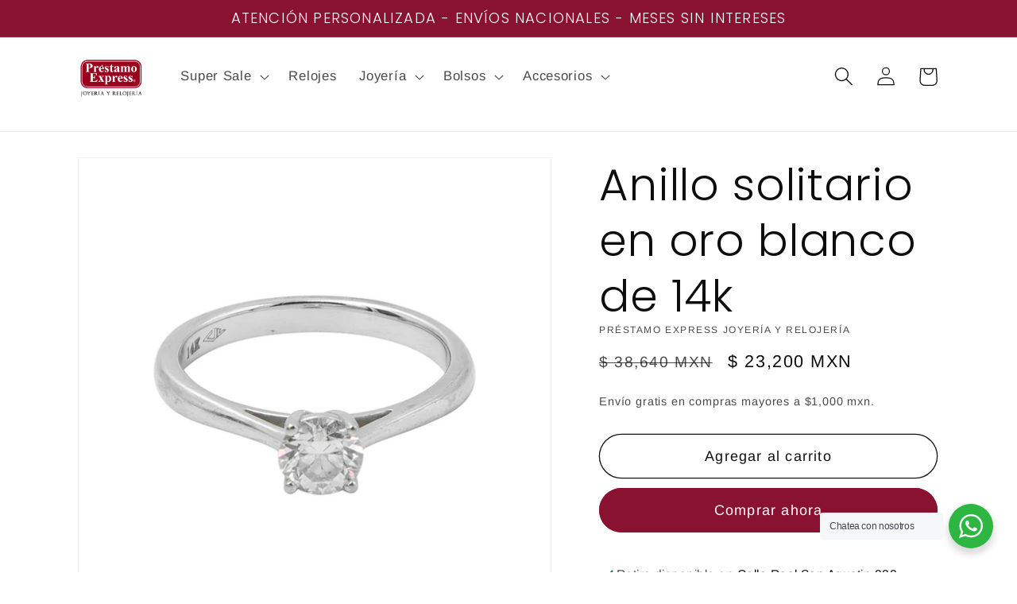

--- FILE ---
content_type: text/html; charset=utf-8
request_url: https://prestamoexpressrelojeria.com.mx/products/anillo-solitario-en-oro-blanco-de-14k
body_size: 37785
content:
<!doctype html>
<html class="no-js" lang="es">
  <head>
    <meta charset="utf-8">
    <meta http-equiv="X-UA-Compatible" content="IE=edge">
    <meta name="viewport" content="width=device-width,initial-scale=1">
    <meta name="theme-color" content="">
    <link rel="canonical" href="https://prestamoexpressrelojeria.com.mx/products/anillo-solitario-en-oro-blanco-de-14k">
    <link rel="preconnect" href="https://cdn.shopify.com" crossorigin><link rel="preconnect" href="https://fonts.shopifycdn.com" crossorigin><title>
      Anillo solitario en oro blanco de 14k
 &ndash; Préstamo Express Joyería y Relojería</title>

    
      <meta name="description" content="  Anillo Solitario Elaborado en oro blanco de 14K Talla 7 Peso de 2.9 gr Diamante central corte round brilliant de .60 Color K, Claridad SI1 Seminuevo en excelentes condiciones con poco detalle de uso Código 1530062976AN01 ">
    

    

<meta property="og:site_name" content="Préstamo Express Joyería y Relojería">
<meta property="og:url" content="https://prestamoexpressrelojeria.com.mx/products/anillo-solitario-en-oro-blanco-de-14k">
<meta property="og:title" content="Anillo solitario en oro blanco de 14k">
<meta property="og:type" content="product">
<meta property="og:description" content="  Anillo Solitario Elaborado en oro blanco de 14K Talla 7 Peso de 2.9 gr Diamante central corte round brilliant de .60 Color K, Claridad SI1 Seminuevo en excelentes condiciones con poco detalle de uso Código 1530062976AN01 "><meta property="og:image" content="http://prestamoexpressrelojeria.com.mx/cdn/shop/files/1530062976AN01_1.jpg?v=1684517398">
  <meta property="og:image:secure_url" content="https://prestamoexpressrelojeria.com.mx/cdn/shop/files/1530062976AN01_1.jpg?v=1684517398">
  <meta property="og:image:width" content="1500">
  <meta property="og:image:height" content="1500"><meta property="og:price:amount" content="23,200">
  <meta property="og:price:currency" content="MXN"><meta name="twitter:card" content="summary_large_image">
<meta name="twitter:title" content="Anillo solitario en oro blanco de 14k">
<meta name="twitter:description" content="  Anillo Solitario Elaborado en oro blanco de 14K Talla 7 Peso de 2.9 gr Diamante central corte round brilliant de .60 Color K, Claridad SI1 Seminuevo en excelentes condiciones con poco detalle de uso Código 1530062976AN01 ">


    <script src="//prestamoexpressrelojeria.com.mx/cdn/shop/t/11/assets/global.js?v=149496944046504657681665025119" defer="defer"></script>
    <script>window.performance && window.performance.mark && window.performance.mark('shopify.content_for_header.start');</script><meta name="google-site-verification" content="c3dEjoKY6itNc5DlxQIqK674Op1oEmjb8Ji4Vd1JoD0">
<meta name="google-site-verification" content="7QvS31-N1XsMP_m-jFHMqLReqjKyQUb2xEISE9RMd-Y">
<meta id="shopify-digital-wallet" name="shopify-digital-wallet" content="/24809603158/digital_wallets/dialog">
<meta name="shopify-checkout-api-token" content="c4bcae1699d3a8b580457e77f2e52301">
<meta id="in-context-paypal-metadata" data-shop-id="24809603158" data-venmo-supported="false" data-environment="production" data-locale="es_ES" data-paypal-v4="true" data-currency="MXN">
<link rel="alternate" hreflang="x-default" href="https://prestamoexpressrelojeria.com.mx/products/anillo-solitario-en-oro-blanco-de-14k">
<link rel="alternate" hreflang="es" href="https://prestamoexpressrelojeria.com.mx/products/anillo-solitario-en-oro-blanco-de-14k">
<link rel="alternate" hreflang="en" href="https://prestamoexpressrelojeria.com.mx/en/products/anillo-solitario-en-oro-blanco-de-14k">
<link rel="alternate" type="application/json+oembed" href="https://prestamoexpressrelojeria.com.mx/products/anillo-solitario-en-oro-blanco-de-14k.oembed">
<script async="async" src="/checkouts/internal/preloads.js?locale=es-MX"></script>
<script id="shopify-features" type="application/json">{"accessToken":"c4bcae1699d3a8b580457e77f2e52301","betas":["rich-media-storefront-analytics"],"domain":"prestamoexpressrelojeria.com.mx","predictiveSearch":true,"shopId":24809603158,"locale":"es"}</script>
<script>var Shopify = Shopify || {};
Shopify.shop = "boutiqueexpress-com-mx.myshopify.com";
Shopify.locale = "es";
Shopify.currency = {"active":"MXN","rate":"1.0"};
Shopify.country = "MX";
Shopify.theme = {"name":"[Boost 146661] Dawn","id":136233648354,"schema_name":"Dawn","schema_version":"7.0.1","theme_store_id":887,"role":"main"};
Shopify.theme.handle = "null";
Shopify.theme.style = {"id":null,"handle":null};
Shopify.cdnHost = "prestamoexpressrelojeria.com.mx/cdn";
Shopify.routes = Shopify.routes || {};
Shopify.routes.root = "/";</script>
<script type="module">!function(o){(o.Shopify=o.Shopify||{}).modules=!0}(window);</script>
<script>!function(o){function n(){var o=[];function n(){o.push(Array.prototype.slice.apply(arguments))}return n.q=o,n}var t=o.Shopify=o.Shopify||{};t.loadFeatures=n(),t.autoloadFeatures=n()}(window);</script>
<script id="shop-js-analytics" type="application/json">{"pageType":"product"}</script>
<script defer="defer" async type="module" src="//prestamoexpressrelojeria.com.mx/cdn/shopifycloud/shop-js/modules/v2/client.init-shop-cart-sync_B5knhve2.es.esm.js"></script>
<script defer="defer" async type="module" src="//prestamoexpressrelojeria.com.mx/cdn/shopifycloud/shop-js/modules/v2/chunk.common_DUtBTchb.esm.js"></script>
<script type="module">
  await import("//prestamoexpressrelojeria.com.mx/cdn/shopifycloud/shop-js/modules/v2/client.init-shop-cart-sync_B5knhve2.es.esm.js");
await import("//prestamoexpressrelojeria.com.mx/cdn/shopifycloud/shop-js/modules/v2/chunk.common_DUtBTchb.esm.js");

  window.Shopify.SignInWithShop?.initShopCartSync?.({"fedCMEnabled":true,"windoidEnabled":true});

</script>
<script>(function() {
  var isLoaded = false;
  function asyncLoad() {
    if (isLoaded) return;
    isLoaded = true;
    var urls = ["https:\/\/s3.amazonaws.com\/conektaapi\/v1.0.0\/js\/conekta_shopify.js?shop=boutiqueexpress-com-mx.myshopify.com","https:\/\/chimpstatic.com\/mcjs-connected\/js\/users\/d3a471235049043dd8e8490ed\/7a8483e4e65967a7d1ad12e8d.js?shop=boutiqueexpress-com-mx.myshopify.com","https:\/\/tnc-app.herokuapp.com\/get_script\/9ec6bc30f15711eab1de82459ec08427.js?shop=boutiqueexpress-com-mx.myshopify.com","https:\/\/cdn.adtrace.ai\/tiktok-track.js?shop=boutiqueexpress-com-mx.myshopify.com","https:\/\/cdn.nfcube.com\/instafeed-1117ed530ba0ee166ba6fb2d87b1c3c4.js?shop=boutiqueexpress-com-mx.myshopify.com"];
    for (var i = 0; i < urls.length; i++) {
      var s = document.createElement('script');
      s.type = 'text/javascript';
      s.async = true;
      s.src = urls[i];
      var x = document.getElementsByTagName('script')[0];
      x.parentNode.insertBefore(s, x);
    }
  };
  if(window.attachEvent) {
    window.attachEvent('onload', asyncLoad);
  } else {
    window.addEventListener('load', asyncLoad, false);
  }
})();</script>
<script id="__st">var __st={"a":24809603158,"offset":-21600,"reqid":"b41afa2a-68d5-4779-acec-894b4a5c71c8-1768545816","pageurl":"prestamoexpressrelojeria.com.mx\/products\/anillo-solitario-en-oro-blanco-de-14k","u":"76dce1430ebd","p":"product","rtyp":"product","rid":8093376315618};</script>
<script>window.ShopifyPaypalV4VisibilityTracking = true;</script>
<script id="captcha-bootstrap">!function(){'use strict';const t='contact',e='account',n='new_comment',o=[[t,t],['blogs',n],['comments',n],[t,'customer']],c=[[e,'customer_login'],[e,'guest_login'],[e,'recover_customer_password'],[e,'create_customer']],r=t=>t.map((([t,e])=>`form[action*='/${t}']:not([data-nocaptcha='true']) input[name='form_type'][value='${e}']`)).join(','),a=t=>()=>t?[...document.querySelectorAll(t)].map((t=>t.form)):[];function s(){const t=[...o],e=r(t);return a(e)}const i='password',u='form_key',d=['recaptcha-v3-token','g-recaptcha-response','h-captcha-response',i],f=()=>{try{return window.sessionStorage}catch{return}},m='__shopify_v',_=t=>t.elements[u];function p(t,e,n=!1){try{const o=window.sessionStorage,c=JSON.parse(o.getItem(e)),{data:r}=function(t){const{data:e,action:n}=t;return t[m]||n?{data:e,action:n}:{data:t,action:n}}(c);for(const[e,n]of Object.entries(r))t.elements[e]&&(t.elements[e].value=n);n&&o.removeItem(e)}catch(o){console.error('form repopulation failed',{error:o})}}const l='form_type',E='cptcha';function T(t){t.dataset[E]=!0}const w=window,h=w.document,L='Shopify',v='ce_forms',y='captcha';let A=!1;((t,e)=>{const n=(g='f06e6c50-85a8-45c8-87d0-21a2b65856fe',I='https://cdn.shopify.com/shopifycloud/storefront-forms-hcaptcha/ce_storefront_forms_captcha_hcaptcha.v1.5.2.iife.js',D={infoText:'Protegido por hCaptcha',privacyText:'Privacidad',termsText:'Términos'},(t,e,n)=>{const o=w[L][v],c=o.bindForm;if(c)return c(t,g,e,D).then(n);var r;o.q.push([[t,g,e,D],n]),r=I,A||(h.body.append(Object.assign(h.createElement('script'),{id:'captcha-provider',async:!0,src:r})),A=!0)});var g,I,D;w[L]=w[L]||{},w[L][v]=w[L][v]||{},w[L][v].q=[],w[L][y]=w[L][y]||{},w[L][y].protect=function(t,e){n(t,void 0,e),T(t)},Object.freeze(w[L][y]),function(t,e,n,w,h,L){const[v,y,A,g]=function(t,e,n){const i=e?o:[],u=t?c:[],d=[...i,...u],f=r(d),m=r(i),_=r(d.filter((([t,e])=>n.includes(e))));return[a(f),a(m),a(_),s()]}(w,h,L),I=t=>{const e=t.target;return e instanceof HTMLFormElement?e:e&&e.form},D=t=>v().includes(t);t.addEventListener('submit',(t=>{const e=I(t);if(!e)return;const n=D(e)&&!e.dataset.hcaptchaBound&&!e.dataset.recaptchaBound,o=_(e),c=g().includes(e)&&(!o||!o.value);(n||c)&&t.preventDefault(),c&&!n&&(function(t){try{if(!f())return;!function(t){const e=f();if(!e)return;const n=_(t);if(!n)return;const o=n.value;o&&e.removeItem(o)}(t);const e=Array.from(Array(32),(()=>Math.random().toString(36)[2])).join('');!function(t,e){_(t)||t.append(Object.assign(document.createElement('input'),{type:'hidden',name:u})),t.elements[u].value=e}(t,e),function(t,e){const n=f();if(!n)return;const o=[...t.querySelectorAll(`input[type='${i}']`)].map((({name:t})=>t)),c=[...d,...o],r={};for(const[a,s]of new FormData(t).entries())c.includes(a)||(r[a]=s);n.setItem(e,JSON.stringify({[m]:1,action:t.action,data:r}))}(t,e)}catch(e){console.error('failed to persist form',e)}}(e),e.submit())}));const S=(t,e)=>{t&&!t.dataset[E]&&(n(t,e.some((e=>e===t))),T(t))};for(const o of['focusin','change'])t.addEventListener(o,(t=>{const e=I(t);D(e)&&S(e,y())}));const B=e.get('form_key'),M=e.get(l),P=B&&M;t.addEventListener('DOMContentLoaded',(()=>{const t=y();if(P)for(const e of t)e.elements[l].value===M&&p(e,B);[...new Set([...A(),...v().filter((t=>'true'===t.dataset.shopifyCaptcha))])].forEach((e=>S(e,t)))}))}(h,new URLSearchParams(w.location.search),n,t,e,['guest_login'])})(!0,!0)}();</script>
<script integrity="sha256-4kQ18oKyAcykRKYeNunJcIwy7WH5gtpwJnB7kiuLZ1E=" data-source-attribution="shopify.loadfeatures" defer="defer" src="//prestamoexpressrelojeria.com.mx/cdn/shopifycloud/storefront/assets/storefront/load_feature-a0a9edcb.js" crossorigin="anonymous"></script>
<script data-source-attribution="shopify.dynamic_checkout.dynamic.init">var Shopify=Shopify||{};Shopify.PaymentButton=Shopify.PaymentButton||{isStorefrontPortableWallets:!0,init:function(){window.Shopify.PaymentButton.init=function(){};var t=document.createElement("script");t.src="https://prestamoexpressrelojeria.com.mx/cdn/shopifycloud/portable-wallets/latest/portable-wallets.es.js",t.type="module",document.head.appendChild(t)}};
</script>
<script data-source-attribution="shopify.dynamic_checkout.buyer_consent">
  function portableWalletsHideBuyerConsent(e){var t=document.getElementById("shopify-buyer-consent"),n=document.getElementById("shopify-subscription-policy-button");t&&n&&(t.classList.add("hidden"),t.setAttribute("aria-hidden","true"),n.removeEventListener("click",e))}function portableWalletsShowBuyerConsent(e){var t=document.getElementById("shopify-buyer-consent"),n=document.getElementById("shopify-subscription-policy-button");t&&n&&(t.classList.remove("hidden"),t.removeAttribute("aria-hidden"),n.addEventListener("click",e))}window.Shopify?.PaymentButton&&(window.Shopify.PaymentButton.hideBuyerConsent=portableWalletsHideBuyerConsent,window.Shopify.PaymentButton.showBuyerConsent=portableWalletsShowBuyerConsent);
</script>
<script>
  function portableWalletsCleanup(e){e&&e.src&&console.error("Failed to load portable wallets script "+e.src);var t=document.querySelectorAll("shopify-accelerated-checkout .shopify-payment-button__skeleton, shopify-accelerated-checkout-cart .wallet-cart-button__skeleton"),e=document.getElementById("shopify-buyer-consent");for(let e=0;e<t.length;e++)t[e].remove();e&&e.remove()}function portableWalletsNotLoadedAsModule(e){e instanceof ErrorEvent&&"string"==typeof e.message&&e.message.includes("import.meta")&&"string"==typeof e.filename&&e.filename.includes("portable-wallets")&&(window.removeEventListener("error",portableWalletsNotLoadedAsModule),window.Shopify.PaymentButton.failedToLoad=e,"loading"===document.readyState?document.addEventListener("DOMContentLoaded",window.Shopify.PaymentButton.init):window.Shopify.PaymentButton.init())}window.addEventListener("error",portableWalletsNotLoadedAsModule);
</script>

<script type="module" src="https://prestamoexpressrelojeria.com.mx/cdn/shopifycloud/portable-wallets/latest/portable-wallets.es.js" onError="portableWalletsCleanup(this)" crossorigin="anonymous"></script>
<script nomodule>
  document.addEventListener("DOMContentLoaded", portableWalletsCleanup);
</script>

<link id="shopify-accelerated-checkout-styles" rel="stylesheet" media="screen" href="https://prestamoexpressrelojeria.com.mx/cdn/shopifycloud/portable-wallets/latest/accelerated-checkout-backwards-compat.css" crossorigin="anonymous">
<style id="shopify-accelerated-checkout-cart">
        #shopify-buyer-consent {
  margin-top: 1em;
  display: inline-block;
  width: 100%;
}

#shopify-buyer-consent.hidden {
  display: none;
}

#shopify-subscription-policy-button {
  background: none;
  border: none;
  padding: 0;
  text-decoration: underline;
  font-size: inherit;
  cursor: pointer;
}

#shopify-subscription-policy-button::before {
  box-shadow: none;
}

      </style>
<script id="sections-script" data-sections="header,footer" defer="defer" src="//prestamoexpressrelojeria.com.mx/cdn/shop/t/11/compiled_assets/scripts.js?7861"></script>
<script>window.performance && window.performance.mark && window.performance.mark('shopify.content_for_header.end');</script>


    <style data-shopify>
      @font-face {
  font-family: Arimo;
  font-weight: 400;
  font-style: normal;
  font-display: swap;
  src: url("//prestamoexpressrelojeria.com.mx/cdn/fonts/arimo/arimo_n4.a7efb558ca22d2002248bbe6f302a98edee38e35.woff2") format("woff2"),
       url("//prestamoexpressrelojeria.com.mx/cdn/fonts/arimo/arimo_n4.0da809f7d1d5ede2a73be7094ac00741efdb6387.woff") format("woff");
}

      @font-face {
  font-family: Arimo;
  font-weight: 700;
  font-style: normal;
  font-display: swap;
  src: url("//prestamoexpressrelojeria.com.mx/cdn/fonts/arimo/arimo_n7.1d2d0638e6a1228d86beb0e10006e3280ccb2d04.woff2") format("woff2"),
       url("//prestamoexpressrelojeria.com.mx/cdn/fonts/arimo/arimo_n7.f4b9139e8eac4a17b38b8707044c20f54c3be479.woff") format("woff");
}

      @font-face {
  font-family: Arimo;
  font-weight: 400;
  font-style: italic;
  font-display: swap;
  src: url("//prestamoexpressrelojeria.com.mx/cdn/fonts/arimo/arimo_i4.438ddb21a1b98c7230698d70dc1a21df235701b2.woff2") format("woff2"),
       url("//prestamoexpressrelojeria.com.mx/cdn/fonts/arimo/arimo_i4.0e1908a0dc1ec32fabb5a03a0c9ee2083f82e3d7.woff") format("woff");
}

      @font-face {
  font-family: Arimo;
  font-weight: 700;
  font-style: italic;
  font-display: swap;
  src: url("//prestamoexpressrelojeria.com.mx/cdn/fonts/arimo/arimo_i7.b9f09537c29041ec8d51f8cdb7c9b8e4f1f82cb1.woff2") format("woff2"),
       url("//prestamoexpressrelojeria.com.mx/cdn/fonts/arimo/arimo_i7.ec659fc855f754fd0b1bd052e606bba1058f73da.woff") format("woff");
}

      @font-face {
  font-family: Poppins;
  font-weight: 300;
  font-style: normal;
  font-display: swap;
  src: url("//prestamoexpressrelojeria.com.mx/cdn/fonts/poppins/poppins_n3.05f58335c3209cce17da4f1f1ab324ebe2982441.woff2") format("woff2"),
       url("//prestamoexpressrelojeria.com.mx/cdn/fonts/poppins/poppins_n3.6971368e1f131d2c8ff8e3a44a36b577fdda3ff5.woff") format("woff");
}


      :root {
        --font-body-family: Arimo, sans-serif;
        --font-body-style: normal;
        --font-body-weight: 400;
        --font-body-weight-bold: 700;

        --font-heading-family: Poppins, sans-serif;
        --font-heading-style: normal;
        --font-heading-weight: 300;

        --font-body-scale: 1.2;
        --font-heading-scale: 1.1666666666666667;

        --color-base-text: 13, 13, 13;
        --color-shadow: 13, 13, 13;
        --color-base-background-1: 255, 255, 255;
        --color-base-background-2: 243, 243, 243;
        --color-base-solid-button-labels: 255, 255, 255;
        --color-base-outline-button-labels: 18, 18, 18;
        --color-base-accent-1: 137, 18, 49;
        --color-base-accent-2: 255, 255, 255;
        --payment-terms-background-color: #ffffff;

        --gradient-base-background-1: #ffffff;
        --gradient-base-background-2: #f3f3f3;
        --gradient-base-accent-1: #891231;
        --gradient-base-accent-2: #ffffff;

        --media-padding: px;
        --media-border-opacity: 0.05;
        --media-border-width: 1px;
        --media-radius: 0px;
        --media-shadow-opacity: 0.0;
        --media-shadow-horizontal-offset: 0px;
        --media-shadow-vertical-offset: 4px;
        --media-shadow-blur-radius: 5px;
        --media-shadow-visible: 0;

        --page-width: 100rem;
        --page-width-margin: 0rem;

        --product-card-image-padding: 0.0rem;
        --product-card-corner-radius: 0.0rem;
        --product-card-text-alignment: left;
        --product-card-border-width: 0.0rem;
        --product-card-border-opacity: 0.1;
        --product-card-shadow-opacity: 0.0;
        --product-card-shadow-visible: 0;
        --product-card-shadow-horizontal-offset: 0.0rem;
        --product-card-shadow-vertical-offset: 0.4rem;
        --product-card-shadow-blur-radius: 0.5rem;

        --collection-card-image-padding: 0.0rem;
        --collection-card-corner-radius: 0.0rem;
        --collection-card-text-alignment: left;
        --collection-card-border-width: 0.0rem;
        --collection-card-border-opacity: 0.1;
        --collection-card-shadow-opacity: 0.0;
        --collection-card-shadow-visible: 0;
        --collection-card-shadow-horizontal-offset: -4.0rem;
        --collection-card-shadow-vertical-offset: 0.4rem;
        --collection-card-shadow-blur-radius: 0.5rem;

        --blog-card-image-padding: 0.0rem;
        --blog-card-corner-radius: 0.0rem;
        --blog-card-text-alignment: left;
        --blog-card-border-width: 0.0rem;
        --blog-card-border-opacity: 0.1;
        --blog-card-shadow-opacity: 0.0;
        --blog-card-shadow-visible: 0;
        --blog-card-shadow-horizontal-offset: 0.0rem;
        --blog-card-shadow-vertical-offset: 0.4rem;
        --blog-card-shadow-blur-radius: 0.5rem;

        --badge-corner-radius: 4.0rem;

        --popup-border-width: 0px;
        --popup-border-opacity: 0.1;
        --popup-corner-radius: 0px;
        --popup-shadow-opacity: 0.5;
        --popup-shadow-horizontal-offset: 0px;
        --popup-shadow-vertical-offset: 4px;
        --popup-shadow-blur-radius: 5px;

        --drawer-border-width: 1px;
        --drawer-border-opacity: 0.1;
        --drawer-shadow-opacity: 0.0;
        --drawer-shadow-horizontal-offset: 0px;
        --drawer-shadow-vertical-offset: 4px;
        --drawer-shadow-blur-radius: 5px;

        --spacing-sections-desktop: 0px;
        --spacing-sections-mobile: 0px;

        --grid-desktop-vertical-spacing: 4px;
        --grid-desktop-horizontal-spacing: 4px;
        --grid-mobile-vertical-spacing: 2px;
        --grid-mobile-horizontal-spacing: 2px;

        --text-boxes-border-opacity: 0.1;
        --text-boxes-border-width: 0px;
        --text-boxes-radius: 0px;
        --text-boxes-shadow-opacity: 0.55;
        --text-boxes-shadow-visible: 1;
        --text-boxes-shadow-horizontal-offset: 0px;
        --text-boxes-shadow-vertical-offset: 4px;
        --text-boxes-shadow-blur-radius: 5px;

        --buttons-radius: 40px;
        --buttons-radius-outset: 41px;
        --buttons-border-width: 1px;
        --buttons-border-opacity: 1.0;
        --buttons-shadow-opacity: 0.0;
        --buttons-shadow-visible: 0;
        --buttons-shadow-horizontal-offset: 0px;
        --buttons-shadow-vertical-offset: 4px;
        --buttons-shadow-blur-radius: 5px;
        --buttons-border-offset: 0.3px;

        --inputs-radius: 40px;
        --inputs-border-width: 1px;
        --inputs-border-opacity: 0.55;
        --inputs-shadow-opacity: 0.05;
        --inputs-shadow-horizontal-offset: 0px;
        --inputs-margin-offset: 0px;
        --inputs-shadow-vertical-offset: 0px;
        --inputs-shadow-blur-radius: 20px;
        --inputs-radius-outset: 41px;

        --variant-pills-radius: 40px;
        --variant-pills-border-width: 1px;
        --variant-pills-border-opacity: 0.55;
        --variant-pills-shadow-opacity: 0.0;
        --variant-pills-shadow-horizontal-offset: 0px;
        --variant-pills-shadow-vertical-offset: 4px;
        --variant-pills-shadow-blur-radius: 5px;
      }

      *,
      *::before,
      *::after {
        box-sizing: inherit;
      }

      html {
        box-sizing: border-box;
        font-size: calc(var(--font-body-scale) * 62.5%);
        height: 100%;
      }

      body {
        display: grid;
        grid-template-rows: auto auto 1fr auto;
        grid-template-columns: 100%;
        min-height: 100%;
        margin: 0;
        font-size: 1.5rem;
        letter-spacing: 0.06rem;
        line-height: calc(1 + 0.8 / var(--font-body-scale));
        font-family: var(--font-body-family);
        font-style: var(--font-body-style);
        font-weight: var(--font-body-weight);
      }

      @media screen and (min-width: 750px) {
        body {
          font-size: 1.6rem;
        }
      }
    </style>

    <link href="//prestamoexpressrelojeria.com.mx/cdn/shop/t/11/assets/base.css?v=88290808517547527771747787600" rel="stylesheet" type="text/css" media="all" />
<link rel="preload" as="font" href="//prestamoexpressrelojeria.com.mx/cdn/fonts/arimo/arimo_n4.a7efb558ca22d2002248bbe6f302a98edee38e35.woff2" type="font/woff2" crossorigin><link rel="preload" as="font" href="//prestamoexpressrelojeria.com.mx/cdn/fonts/poppins/poppins_n3.05f58335c3209cce17da4f1f1ab324ebe2982441.woff2" type="font/woff2" crossorigin><link rel="stylesheet" href="//prestamoexpressrelojeria.com.mx/cdn/shop/t/11/assets/component-predictive-search.css?v=83512081251802922551665025119" media="print" onload="this.media='all'"><script>document.documentElement.className = document.documentElement.className.replace('no-js', 'js');
    if (Shopify.designMode) {
      document.documentElement.classList.add('shopify-design-mode');
    }
    </script>
  


 

 <!--begin-boost-pfs-filter-css-->
   
 <!--end-boost-pfs-filter-css-->

 

 <!--begin-boost-pfs-filter-css-->
   <link rel="preload stylesheet" href="//prestamoexpressrelojeria.com.mx/cdn/shop/t/11/assets/boost-pfs-instant-search.css?v=136631711657141239981665026073" as="style"><link href="//prestamoexpressrelojeria.com.mx/cdn/shop/t/11/assets/boost-pfs-custom.css?v=23471180312231557121678076117" rel="stylesheet" type="text/css" media="all" />
<style data-id="boost-pfs-style">
    .boost-pfs-filter-option-title-text {}

   .boost-pfs-filter-tree-v .boost-pfs-filter-option-title-text:before {}
    .boost-pfs-filter-tree-v .boost-pfs-filter-option.boost-pfs-filter-option-collapsed .boost-pfs-filter-option-title-text:before {}
    .boost-pfs-filter-tree-h .boost-pfs-filter-option-title-heading:before {}

    .boost-pfs-filter-refine-by .boost-pfs-filter-option-title h3 {}

    .boost-pfs-filter-option-content .boost-pfs-filter-option-item-list .boost-pfs-filter-option-item button,
    .boost-pfs-filter-option-content .boost-pfs-filter-option-item-list .boost-pfs-filter-option-item .boost-pfs-filter-button,
    .boost-pfs-filter-option-range-amount input,
    .boost-pfs-filter-tree-v .boost-pfs-filter-refine-by .boost-pfs-filter-refine-by-items .refine-by-item,
    .boost-pfs-filter-refine-by-wrapper-v .boost-pfs-filter-refine-by .boost-pfs-filter-refine-by-items .refine-by-item,
    .boost-pfs-filter-refine-by .boost-pfs-filter-option-title,
    .boost-pfs-filter-refine-by .boost-pfs-filter-refine-by-items .refine-by-item>a,
    .boost-pfs-filter-refine-by>span,
    .boost-pfs-filter-clear,
    .boost-pfs-filter-clear-all{}
    .boost-pfs-filter-tree-h .boost-pfs-filter-pc .boost-pfs-filter-refine-by-items .refine-by-item .boost-pfs-filter-clear .refine-by-type,
    .boost-pfs-filter-refine-by-wrapper-h .boost-pfs-filter-pc .boost-pfs-filter-refine-by-items .refine-by-item .boost-pfs-filter-clear .refine-by-type {}

    .boost-pfs-filter-option-multi-level-collections .boost-pfs-filter-option-multi-level-list .boost-pfs-filter-option-item .boost-pfs-filter-button-arrow .boost-pfs-arrow:before,
    .boost-pfs-filter-option-multi-level-tag .boost-pfs-filter-option-multi-level-list .boost-pfs-filter-option-item .boost-pfs-filter-button-arrow .boost-pfs-arrow:before {}

    .boost-pfs-filter-refine-by-wrapper-v .boost-pfs-filter-refine-by .boost-pfs-filter-refine-by-items .refine-by-item .boost-pfs-filter-clear:after,
    .boost-pfs-filter-refine-by-wrapper-v .boost-pfs-filter-refine-by .boost-pfs-filter-refine-by-items .refine-by-item .boost-pfs-filter-clear:before,
    .boost-pfs-filter-tree-v .boost-pfs-filter-refine-by .boost-pfs-filter-refine-by-items .refine-by-item .boost-pfs-filter-clear:after,
    .boost-pfs-filter-tree-v .boost-pfs-filter-refine-by .boost-pfs-filter-refine-by-items .refine-by-item .boost-pfs-filter-clear:before,
    .boost-pfs-filter-refine-by-wrapper-h .boost-pfs-filter-pc .boost-pfs-filter-refine-by-items .refine-by-item .boost-pfs-filter-clear:after,
    .boost-pfs-filter-refine-by-wrapper-h .boost-pfs-filter-pc .boost-pfs-filter-refine-by-items .refine-by-item .boost-pfs-filter-clear:before,
    .boost-pfs-filter-tree-h .boost-pfs-filter-pc .boost-pfs-filter-refine-by-items .refine-by-item .boost-pfs-filter-clear:after,
    .boost-pfs-filter-tree-h .boost-pfs-filter-pc .boost-pfs-filter-refine-by-items .refine-by-item .boost-pfs-filter-clear:before {}
    .boost-pfs-filter-option-range-slider .noUi-value-horizontal {}

    .boost-pfs-filter-tree-mobile-button button,
    .boost-pfs-filter-top-sorting-mobile button {}
    .boost-pfs-filter-top-sorting-mobile button>span:after {}
  </style>

 <!--end-boost-pfs-filter-css-->

 
<!-- BEGIN app block: shopify://apps/pixelpro-easy-pixel-install/blocks/turbo-tiktok/0f61e244-e2c9-43da-9523-9762c9f7e6bf -->






    <meta data-adttp="CHH7R93C77UEFHEERRDG"></meta>




<script>
    window.__adTraceTikTokPaused = ``;
    window.__adTraceTikTokServerSideApiEnabled = `true`;
    window.__adTraceShopifyDomain = `https://prestamoexpressrelojeria.com.mx`;
    window.__adTraceIsProductPage = `product`.includes("product");
    window.__adTraceShopCurrency = `MXN`;
    window.__adTraceProductInfo = {
        "id": "8093376315618",
        "name": `Anillo solitario en oro blanco de 14k`,
        "price": "23,200",
        "url": "/products/anillo-solitario-en-oro-blanco-de-14k",
        "description": "\u003cp\u003e \u003c\/p\u003e\n\u003cp\u003e\u003cstrong\u003eAnillo Solitario\u003c\/strong\u003e\u003cbr\u003e\u003c\/p\u003e\n\u003cul\u003e\n\u003cli\u003eElaborado en oro blanco de 14K\u003cbr\u003e\n\u003c\/li\u003e\n\u003cli\u003eTalla 7\u003c\/li\u003e\n\u003cli\u003ePeso de 2.9 gr\u003c\/li\u003e\n\u003cli\u003eDiamante central corte round brilliant de .60\u003c\/li\u003e\n\u003cli\u003eColor K, Claridad SI1\u003c\/li\u003e\n\u003c\/ul\u003e\n\u003cp\u003eSeminuevo en excelentes condiciones con poco detalle de uso\u003c\/p\u003e\n\u003cp\u003eCódigo\u003cspan\u003e 1530062976AN01 \u003c\/span\u003e\u003c\/p\u003e",
        "image": "//prestamoexpressrelojeria.com.mx/cdn/shop/files/1530062976AN01_1.jpg?v=1684517398"
    };
    
</script>
<!-- END app block --><!-- BEGIN app block: shopify://apps/tnc-terms-checkbox/blocks/app-embed/2b45c8fb-5ee2-4392-8a72-b663da1d38ad -->
<script async src="https://app.tncapp.com/get_script/?shop_url=boutiqueexpress-com-mx.myshopify.com"></script>


<!-- END app block --><!-- BEGIN app block: shopify://apps/planet-discounts-upsells/blocks/widgets/7760a1dc-aa67-41be-af44-a96da1e75b18 -->


<script src="https://planet-platform.s3.eu-central-1.amazonaws.com/scripts/planet-promotions.js" defer></script>
<!-- BEGIN app snippet: common-data-to-window -->
<script id="">
  (function() {
    window.PlanetDataset = window.PlanetDataset || {};

    // Storefront API client setup
    window.PlanetDataset.storefrontApiClient = {
      storeDomain: "prestamoexpressrelojeria.com.mx",
      publicAccessToken: "3090ce0c3f91b38d7a570d411e6dabd4",
    };

    

    window.PlanetDataset.localization = {
      country: "MX",
      language: "ES",
    }

    
      // Product information
      window.PlanetDataset.product = {
        ...{"id":8093376315618,"title":"Anillo solitario en oro blanco de 14k","handle":"anillo-solitario-en-oro-blanco-de-14k","description":"\u003cp\u003e \u003c\/p\u003e\n\u003cp\u003e\u003cstrong\u003eAnillo Solitario\u003c\/strong\u003e\u003cbr\u003e\u003c\/p\u003e\n\u003cul\u003e\n\u003cli\u003eElaborado en oro blanco de 14K\u003cbr\u003e\n\u003c\/li\u003e\n\u003cli\u003eTalla 7\u003c\/li\u003e\n\u003cli\u003ePeso de 2.9 gr\u003c\/li\u003e\n\u003cli\u003eDiamante central corte round brilliant de .60\u003c\/li\u003e\n\u003cli\u003eColor K, Claridad SI1\u003c\/li\u003e\n\u003c\/ul\u003e\n\u003cp\u003eSeminuevo en excelentes condiciones con poco detalle de uso\u003c\/p\u003e\n\u003cp\u003eCódigo\u003cspan\u003e 1530062976AN01 \u003c\/span\u003e\u003c\/p\u003e","published_at":"2023-05-23T12:30:49-06:00","created_at":"2023-05-19T11:29:56-06:00","vendor":"Préstamo Express Joyería y Relojería","type":"Anillo","tags":["Remate","stock","Talla 7","xmas"],"price":2320000,"price_min":2320000,"price_max":2320000,"available":true,"price_varies":false,"compare_at_price":3864000,"compare_at_price_min":3864000,"compare_at_price_max":3864000,"compare_at_price_varies":false,"variants":[{"id":44086781214946,"title":"Default Title","option1":"Default Title","option2":null,"option3":null,"sku":"1530062976AN01","requires_shipping":true,"taxable":false,"featured_image":null,"available":true,"name":"Anillo solitario en oro blanco de 14k","public_title":null,"options":["Default Title"],"price":2320000,"weight":0,"compare_at_price":3864000,"inventory_management":"shopify","barcode":null,"requires_selling_plan":false,"selling_plan_allocations":[]}],"images":["\/\/prestamoexpressrelojeria.com.mx\/cdn\/shop\/files\/1530062976AN01_1.jpg?v=1684517398","\/\/prestamoexpressrelojeria.com.mx\/cdn\/shop\/files\/1530062976AN01_2.jpg?v=1684517397","\/\/prestamoexpressrelojeria.com.mx\/cdn\/shop\/files\/1530062976AN01_3.jpg?v=1684517398"],"featured_image":"\/\/prestamoexpressrelojeria.com.mx\/cdn\/shop\/files\/1530062976AN01_1.jpg?v=1684517398","options":["Title"],"media":[{"alt":null,"id":31878533841122,"position":1,"preview_image":{"aspect_ratio":1.0,"height":1500,"width":1500,"src":"\/\/prestamoexpressrelojeria.com.mx\/cdn\/shop\/files\/1530062976AN01_1.jpg?v=1684517398"},"aspect_ratio":1.0,"height":1500,"media_type":"image","src":"\/\/prestamoexpressrelojeria.com.mx\/cdn\/shop\/files\/1530062976AN01_1.jpg?v=1684517398","width":1500},{"alt":null,"id":31878533873890,"position":2,"preview_image":{"aspect_ratio":1.0,"height":1500,"width":1500,"src":"\/\/prestamoexpressrelojeria.com.mx\/cdn\/shop\/files\/1530062976AN01_2.jpg?v=1684517397"},"aspect_ratio":1.0,"height":1500,"media_type":"image","src":"\/\/prestamoexpressrelojeria.com.mx\/cdn\/shop\/files\/1530062976AN01_2.jpg?v=1684517397","width":1500},{"alt":null,"id":31878533906658,"position":3,"preview_image":{"aspect_ratio":1.0,"height":1500,"width":1500,"src":"\/\/prestamoexpressrelojeria.com.mx\/cdn\/shop\/files\/1530062976AN01_3.jpg?v=1684517398"},"aspect_ratio":1.0,"height":1500,"media_type":"image","src":"\/\/prestamoexpressrelojeria.com.mx\/cdn\/shop\/files\/1530062976AN01_3.jpg?v=1684517398","width":1500}],"requires_selling_plan":false,"selling_plan_groups":[],"content":"\u003cp\u003e \u003c\/p\u003e\n\u003cp\u003e\u003cstrong\u003eAnillo Solitario\u003c\/strong\u003e\u003cbr\u003e\u003c\/p\u003e\n\u003cul\u003e\n\u003cli\u003eElaborado en oro blanco de 14K\u003cbr\u003e\n\u003c\/li\u003e\n\u003cli\u003eTalla 7\u003c\/li\u003e\n\u003cli\u003ePeso de 2.9 gr\u003c\/li\u003e\n\u003cli\u003eDiamante central corte round brilliant de .60\u003c\/li\u003e\n\u003cli\u003eColor K, Claridad SI1\u003c\/li\u003e\n\u003c\/ul\u003e\n\u003cp\u003eSeminuevo en excelentes condiciones con poco detalle de uso\u003c\/p\u003e\n\u003cp\u003eCódigo\u003cspan\u003e 1530062976AN01 \u003c\/span\u003e\u003c\/p\u003e"},
        variants: [
          
            {
              ...{"id":44086781214946,"title":"Default Title","option1":"Default Title","option2":null,"option3":null,"sku":"1530062976AN01","requires_shipping":true,"taxable":false,"featured_image":null,"available":true,"name":"Anillo solitario en oro blanco de 14k","public_title":null,"options":["Default Title"],"price":2320000,"weight":0,"compare_at_price":3864000,"inventory_management":"shopify","barcode":null,"requires_selling_plan":false,"selling_plan_allocations":[]},
            "inventory_management": "shopify",
            "inventory_policy": "deny",
            "inventory_quantity": 1
            }
          
        ]
      };

      // Inventory information
      window.PlanetDataset.inventory = {
        
          "44086781214946": {
            "inventory_management": "shopify",
            "inventory_policy": "deny",
            "inventory_quantity": 1
          }
        
      };

      // Selected variant
      window.PlanetDataset.selectedVariant = 44086781214946;
    
    // Formatting utilities
    const sampleUnformatted = 123456;
    const sampleFormatted = "1,235";
    const sampleFormat = "$ {{ amount_no_decimals }}";
    window.PlanetDataset.format = {
      sampleUnformatted,
      sampleFormatted,
      sampleFormat,
      moneyFormat: "$ {{ amount_no_decimals }}"
    }

    const formatProportion = function(amount) {
      return `${Math.round((1 - amount) * 100)}%`;
    };

    // Assign formatting functions to the window object
    window.PlanetDataset.format = window.PlanetDataset.format || {};
    window.PlanetDataset.format.toShopifyProportion = formatProportion;

    // Additional advanced options
    
    window.PlanetDataset.advancedOptionsValues = {
      "customer.has_account": false,
      "customer.total_spent": 0,
      "localization.market.handle": "mx",
      "customer.tags": [],
      "customer.orders_count": 0,
      "product.selling_plan_groups": false
    };
    })();
</script><!-- END app snippet -->

  <!-- BEGIN app snippet: widget-data-to-window -->



<script id="bogoWidget">
    window.PlanetDataset = window.PlanetDataset || {};
    window.PlanetDataset["bogoWidget"] = window.PlanetDataset["bogoWidget"] || {};
    window.PlanetDataset["bogoWidget"].mapping = {
    
  }
    window.PlanetDataset["bogoWidget"].rules = {
        
            "44086781214946": null,
        
    }
    window.PlanetDataset["bogoWidget"].settings = {"formSelector":"form:has([name='id']):has(button[type='submit'])","buttonSelector":"button[type='submit']","freeGiftVersion":"v1","modalHeaderText":"Seleccionar una alternativa","modalButtonText":"Seleccionar"}
    window.PlanetDataset["bogoWidget"].content = {
        
    }
    
      window.PlanetDataset["bogoWidget"].productAlternatives = {
      
      }
    
</script>
<!-- END app snippet -->
  <!-- BEGIN app snippet: widget-data-to-window -->



<script id="bundleWidget">
    window.PlanetDataset = window.PlanetDataset || {};
    window.PlanetDataset["bundleWidget"] = window.PlanetDataset["bundleWidget"] || {};
    window.PlanetDataset["bundleWidget"].mapping = {
    
  }
    window.PlanetDataset["bundleWidget"].rules = {
        
            "44086781214946": null,
        
    }
    window.PlanetDataset["bundleWidget"].settings = {"formSelector":"form:has([name='id']):has(button[type='submit'])","buttonSelector":"button[type='submit']","freeGiftVersion":"v1","modalHeaderText":"Seleccionar una alternativa","modalButtonText":"Seleccionar"}
    window.PlanetDataset["bundleWidget"].content = {
        
    }
    
      window.PlanetDataset["bundleWidget"].productAlternatives = {
        
      }
    
</script>
<!-- END app snippet -->
  <!-- BEGIN app snippet: widget-data-to-window -->



<script id="volumeDiscountProductSelector">
    window.PlanetDataset = window.PlanetDataset || {};
    window.PlanetDataset["volumeDiscountProductSelector"] = window.PlanetDataset["volumeDiscountProductSelector"] || {};
    window.PlanetDataset["volumeDiscountProductSelector"].mapping = {
    
  }
    window.PlanetDataset["volumeDiscountProductSelector"].rules = {
        
            "44086781214946": null,
        
    }
    window.PlanetDataset["volumeDiscountProductSelector"].settings = {"formSelector":"form:has([name='id']):has(button[type='submit'])","buttonSelector":"button[type='submit']","freeGiftVersion":"v1","modalHeaderText":"Seleccionar una alternativa","modalButtonText":"Seleccionar"}
    window.PlanetDataset["volumeDiscountProductSelector"].content = {
        
    }
    
</script>
<!-- END app snippet -->
  <!-- BEGIN app snippet: widget-data-to-window -->



<script id="volumeDiscountBanner">
    window.PlanetDataset = window.PlanetDataset || {};
    window.PlanetDataset["volumeDiscountBanner"] = window.PlanetDataset["volumeDiscountBanner"] || {};
    window.PlanetDataset["volumeDiscountBanner"].mapping = {
    
  }
    window.PlanetDataset["volumeDiscountBanner"].rules = {
        
            "44086781214946": null,
        
    }
    window.PlanetDataset["volumeDiscountBanner"].settings = {"formSelector":"form:has([name='id']):has(button[type='submit'])","buttonSelector":"button[type='submit']","freeGiftVersion":"v1","modalHeaderText":"Seleccionar una alternativa","modalButtonText":"Seleccionar"}
    window.PlanetDataset["volumeDiscountBanner"].content = {
        
    }
    
</script>
<!-- END app snippet -->
  <!-- BEGIN app snippet: widget-data-to-window -->



<script id="upsellWidget">
    window.PlanetDataset = window.PlanetDataset || {};
    window.PlanetDataset["upsellWidget"] = window.PlanetDataset["upsellWidget"] || {};
    window.PlanetDataset["upsellWidget"].mapping = {
    
  }
    window.PlanetDataset["upsellWidget"].rules = {
        
            "44086781214946": null,
        
    }
    window.PlanetDataset["upsellWidget"].settings = {"formSelector":"form:has([name='id']):has(button[type='submit'])","buttonSelector":"button[type='submit']","freeGiftVersion":"v1","modalHeaderText":"Seleccionar una alternativa","modalButtonText":"Seleccionar"}
    window.PlanetDataset["upsellWidget"].content = {
        
    }
    
</script>
<!-- END app snippet -->
  <!-- BEGIN app snippet: widget-data-to-window -->



<script id="productDiscountWidget">
    window.PlanetDataset = window.PlanetDataset || {};
    window.PlanetDataset["productDiscountWidget"] = window.PlanetDataset["productDiscountWidget"] || {};
    window.PlanetDataset["productDiscountWidget"].mapping = {
    
  }
    window.PlanetDataset["productDiscountWidget"].rules = {
        
            "44086781214946": null,
        
    }
    window.PlanetDataset["productDiscountWidget"].settings = {"formSelector":"form:has([name='id']):has(button[type='submit'])","buttonSelector":"button[type='submit']","freeGiftVersion":"v1","modalHeaderText":"Seleccionar una alternativa","modalButtonText":"Seleccionar"}
    window.PlanetDataset["productDiscountWidget"].content = {
        
    }
    
</script>
<!-- END app snippet -->


<script>
  window.PlanetDataset = window.PlanetDataset || {};
  window.PlanetDataset.settings = {
    ...{"formSelector":"form:has([name='id']):has(button[type='submit'])","buttonSelector":"button[type='submit']","freeGiftVersion":"v1","modalHeaderText":"Seleccionar una alternativa","modalButtonText":"Seleccionar"},
    isDesignMode: false
  }
</script>


  <script>
    window.PlanetDataset.freeGift = {
      rules: [
        
      ].map(
        (rule) => {
          if (rule.limitDiscountCount === true) {
            return rule
          }
          if (rule.limitDiscountCount === false) {
            return { ...rule, limitDiscountCount: true, maxDiscountCount: Infinity}
          }
          return { ...rule, limitDiscountCount: true, maxDiscountCount: 1 }
        }
      ),
      cart: {"note":null,"attributes":{},"original_total_price":0,"total_price":0,"total_discount":0,"total_weight":0.0,"item_count":0,"items":[],"requires_shipping":false,"currency":"MXN","items_subtotal_price":0,"cart_level_discount_applications":[],"checkout_charge_amount":0},
    }
  </script>


  <script src="https://cdn.shopify.com/extensions/019bb827-c0a1-7880-b1e5-d133c1fdef33/shopify-app-extensions-272/assets/free-gift-v1.js" defer></script>



<script src="https://cdn.shopify.com/extensions/019bb827-c0a1-7880-b1e5-d133c1fdef33/shopify-app-extensions-272/assets/solid-global.umd.js" defer></script>
<script src="https://cdn.shopify.com/extensions/019bb827-c0a1-7880-b1e5-d133c1fdef33/shopify-app-extensions-272/assets/planet-utils.umd.js" defer></script>      

<script src="https://cdn.shopify.com/extensions/019bb827-c0a1-7880-b1e5-d133c1fdef33/shopify-app-extensions-272/assets/shopify-app-widgets.umd.js" defer></script>



<!-- END app block --><!-- BEGIN app block: shopify://apps/ex-hide-pricing/blocks/eoshHidePriceEmbed/931fc6ac-f6d2-4311-a228-c0626e399d94 --><link href="//cdn.shopify.com/extensions/019bc0f1-2c51-7eb8-82e2-cfd6f3b8afcd/eo_sh_hidepriceaddtocart-1152/assets/hidepricecart.css" rel="stylesheet" type="text/css" media="all" />

<script src=https://cdn.shopify.com/extensions/019bc0f1-2c51-7eb8-82e2-cfd6f3b8afcd/eo_sh_hidepriceaddtocart-1152/assets/storefront.js defer="defer"></script>
<script id="eosh-script">
  var jsonData = {};
   console.log("Template:", 'product');
   
   
       
        jsonData[8093376315618] = [[{"id":162913026134,"handle":"anillos","title":"Anillos","updated_at":"2026-01-15T14:14:50-06:00","body_html":"","published_at":"2020-02-27T12:58:37-06:00","sort_order":"manual","template_suffix":"","disjunctive":false,"rules":[{"column":"type","relation":"equals","condition":"Anillo"},{"column":"variant_inventory","relation":"equals","condition":"1"}],"published_scope":"web"},{"id":475102216418,"handle":"christmas-sale-1","title":"Christmas Sale","updated_at":"2026-01-15T18:58:19-06:00","body_html":"","published_at":"2025-12-17T15:34:09-06:00","sort_order":"best-selling","template_suffix":"","disjunctive":false,"rules":[{"column":"tag","relation":"equals","condition":"XMAS"},{"column":"variant_inventory","relation":"equals","condition":"1"}],"published_scope":"web"},{"id":471526080738,"handle":"disponible","title":"disponible","updated_at":"2026-01-15T18:58:12-06:00","body_html":"","published_at":"2025-10-29T11:34:04-06:00","sort_order":"best-selling","template_suffix":"","disjunctive":false,"rules":[{"column":"tag","relation":"equals","condition":"stock"}],"published_scope":"web"},{"id":164622336086,"handle":"favoritos","title":"Favoritos","updated_at":"2026-01-15T18:58:41-06:00","body_html":"","published_at":"2020-04-03T17:24:29-06:00","sort_order":"manual","template_suffix":"","disjunctive":false,"rules":[{"column":"variant_inventory","relation":"equals","condition":"1"}],"published_scope":"web"},{"id":170822434902,"handle":"joyeria","title":"Joyería","updated_at":"2026-01-15T18:58:12-06:00","body_html":"","published_at":"2020-07-02T16:54:24-05:00","sort_order":"manual","template_suffix":"","disjunctive":true,"rules":[{"column":"type","relation":"equals","condition":"Anillo"},{"column":"type","relation":"equals","condition":"Aretes"},{"column":"type","relation":"equals","condition":"Collar"},{"column":"type","relation":"equals","condition":"Dije"},{"column":"type","relation":"equals","condition":"Juego de Joyería"},{"column":"type","relation":"equals","condition":"Pulsera"},{"column":"type","relation":"equals","condition":"TIARA"}],"published_scope":"web"},{"id":162923544662,"handle":"nuevos-productos","title":"Nuevos Productos","updated_at":"2026-01-15T18:58:41-06:00","body_html":"","published_at":"2020-02-27T14:41:36-06:00","sort_order":"created-desc","template_suffix":"","disjunctive":false,"rules":[{"column":"variant_inventory","relation":"equals","condition":"1"}],"published_scope":"web"},{"id":476577595618,"handle":"remate","title":"Remate","updated_at":"2026-01-15T14:15:19-06:00","body_html":"","published_at":"2026-01-15T13:42:28-06:00","sort_order":"best-selling","template_suffix":"","disjunctive":false,"rules":[{"column":"tag","relation":"equals","condition":"Remate"},{"column":"type","relation":"equals","condition":"Anillo"}],"published_scope":"web"}], {"id":8093376315618,"title":"Anillo solitario en oro blanco de 14k","handle":"anillo-solitario-en-oro-blanco-de-14k","description":"\u003cp\u003e \u003c\/p\u003e\n\u003cp\u003e\u003cstrong\u003eAnillo Solitario\u003c\/strong\u003e\u003cbr\u003e\u003c\/p\u003e\n\u003cul\u003e\n\u003cli\u003eElaborado en oro blanco de 14K\u003cbr\u003e\n\u003c\/li\u003e\n\u003cli\u003eTalla 7\u003c\/li\u003e\n\u003cli\u003ePeso de 2.9 gr\u003c\/li\u003e\n\u003cli\u003eDiamante central corte round brilliant de .60\u003c\/li\u003e\n\u003cli\u003eColor K, Claridad SI1\u003c\/li\u003e\n\u003c\/ul\u003e\n\u003cp\u003eSeminuevo en excelentes condiciones con poco detalle de uso\u003c\/p\u003e\n\u003cp\u003eCódigo\u003cspan\u003e 1530062976AN01 \u003c\/span\u003e\u003c\/p\u003e","published_at":"2023-05-23T12:30:49-06:00","created_at":"2023-05-19T11:29:56-06:00","vendor":"Préstamo Express Joyería y Relojería","type":"Anillo","tags":["Remate","stock","Talla 7","xmas"],"price":2320000,"price_min":2320000,"price_max":2320000,"available":true,"price_varies":false,"compare_at_price":3864000,"compare_at_price_min":3864000,"compare_at_price_max":3864000,"compare_at_price_varies":false,"variants":[{"id":44086781214946,"title":"Default Title","option1":"Default Title","option2":null,"option3":null,"sku":"1530062976AN01","requires_shipping":true,"taxable":false,"featured_image":null,"available":true,"name":"Anillo solitario en oro blanco de 14k","public_title":null,"options":["Default Title"],"price":2320000,"weight":0,"compare_at_price":3864000,"inventory_management":"shopify","barcode":null,"requires_selling_plan":false,"selling_plan_allocations":[]}],"images":["\/\/prestamoexpressrelojeria.com.mx\/cdn\/shop\/files\/1530062976AN01_1.jpg?v=1684517398","\/\/prestamoexpressrelojeria.com.mx\/cdn\/shop\/files\/1530062976AN01_2.jpg?v=1684517397","\/\/prestamoexpressrelojeria.com.mx\/cdn\/shop\/files\/1530062976AN01_3.jpg?v=1684517398"],"featured_image":"\/\/prestamoexpressrelojeria.com.mx\/cdn\/shop\/files\/1530062976AN01_1.jpg?v=1684517398","options":["Title"],"media":[{"alt":null,"id":31878533841122,"position":1,"preview_image":{"aspect_ratio":1.0,"height":1500,"width":1500,"src":"\/\/prestamoexpressrelojeria.com.mx\/cdn\/shop\/files\/1530062976AN01_1.jpg?v=1684517398"},"aspect_ratio":1.0,"height":1500,"media_type":"image","src":"\/\/prestamoexpressrelojeria.com.mx\/cdn\/shop\/files\/1530062976AN01_1.jpg?v=1684517398","width":1500},{"alt":null,"id":31878533873890,"position":2,"preview_image":{"aspect_ratio":1.0,"height":1500,"width":1500,"src":"\/\/prestamoexpressrelojeria.com.mx\/cdn\/shop\/files\/1530062976AN01_2.jpg?v=1684517397"},"aspect_ratio":1.0,"height":1500,"media_type":"image","src":"\/\/prestamoexpressrelojeria.com.mx\/cdn\/shop\/files\/1530062976AN01_2.jpg?v=1684517397","width":1500},{"alt":null,"id":31878533906658,"position":3,"preview_image":{"aspect_ratio":1.0,"height":1500,"width":1500,"src":"\/\/prestamoexpressrelojeria.com.mx\/cdn\/shop\/files\/1530062976AN01_3.jpg?v=1684517398"},"aspect_ratio":1.0,"height":1500,"media_type":"image","src":"\/\/prestamoexpressrelojeria.com.mx\/cdn\/shop\/files\/1530062976AN01_3.jpg?v=1684517398","width":1500}],"requires_selling_plan":false,"selling_plan_groups":[],"content":"\u003cp\u003e \u003c\/p\u003e\n\u003cp\u003e\u003cstrong\u003eAnillo Solitario\u003c\/strong\u003e\u003cbr\u003e\u003c\/p\u003e\n\u003cul\u003e\n\u003cli\u003eElaborado en oro blanco de 14K\u003cbr\u003e\n\u003c\/li\u003e\n\u003cli\u003eTalla 7\u003c\/li\u003e\n\u003cli\u003ePeso de 2.9 gr\u003c\/li\u003e\n\u003cli\u003eDiamante central corte round brilliant de .60\u003c\/li\u003e\n\u003cli\u003eColor K, Claridad SI1\u003c\/li\u003e\n\u003c\/ul\u003e\n\u003cp\u003eSeminuevo en excelentes condiciones con poco detalle de uso\u003c\/p\u003e\n\u003cp\u003eCódigo\u003cspan\u003e 1530062976AN01 \u003c\/span\u003e\u003c\/p\u003e"}]

var hidePriceProductsData = {
    setting: {
            totalShopProductsCount: "1268",
            moneyFormat: '$ {{ amount_no_decimals }}',
            moneyWithCurrencyFormat: '$ {{ amount_no_decimals }} MXN',
            template:'product'

        },
        eoshCurrentPageData: JSON.stringify(jsonData),
    }
window.hidePriceProductsData = hidePriceProductsData;
</script>


<!-- END app block --><!-- BEGIN app block: shopify://apps/instafeed/blocks/head-block/c447db20-095d-4a10-9725-b5977662c9d5 --><link rel="preconnect" href="https://cdn.nfcube.com/">
<link rel="preconnect" href="https://scontent.cdninstagram.com/">


  <script>
    document.addEventListener('DOMContentLoaded', function () {
      let instafeedScript = document.createElement('script');

      
        instafeedScript.src = 'https://cdn.nfcube.com/instafeed-1117ed530ba0ee166ba6fb2d87b1c3c4.js';
      

      document.body.appendChild(instafeedScript);
    });
  </script>





<!-- END app block --><script src="https://cdn.shopify.com/extensions/05506e16-894f-4f03-a8b8-e0c1b0d28c3d/tiktok-pixel-for-adtrace-160/assets/tiktok-pixel.js" type="text/javascript" defer="defer"></script>
<script src="https://cdn.shopify.com/extensions/019bb827-c0a1-7880-b1e5-d133c1fdef33/shopify-app-extensions-272/assets/widget-renderer.js" type="text/javascript" defer="defer"></script>
<link href="https://cdn.shopify.com/extensions/019bb827-c0a1-7880-b1e5-d133c1fdef33/shopify-app-extensions-272/assets/shopify-app-widgets.css" rel="stylesheet" type="text/css" media="all">
<link href="https://monorail-edge.shopifysvc.com" rel="dns-prefetch">
<script>(function(){if ("sendBeacon" in navigator && "performance" in window) {try {var session_token_from_headers = performance.getEntriesByType('navigation')[0].serverTiming.find(x => x.name == '_s').description;} catch {var session_token_from_headers = undefined;}var session_cookie_matches = document.cookie.match(/_shopify_s=([^;]*)/);var session_token_from_cookie = session_cookie_matches && session_cookie_matches.length === 2 ? session_cookie_matches[1] : "";var session_token = session_token_from_headers || session_token_from_cookie || "";function handle_abandonment_event(e) {var entries = performance.getEntries().filter(function(entry) {return /monorail-edge.shopifysvc.com/.test(entry.name);});if (!window.abandonment_tracked && entries.length === 0) {window.abandonment_tracked = true;var currentMs = Date.now();var navigation_start = performance.timing.navigationStart;var payload = {shop_id: 24809603158,url: window.location.href,navigation_start,duration: currentMs - navigation_start,session_token,page_type: "product"};window.navigator.sendBeacon("https://monorail-edge.shopifysvc.com/v1/produce", JSON.stringify({schema_id: "online_store_buyer_site_abandonment/1.1",payload: payload,metadata: {event_created_at_ms: currentMs,event_sent_at_ms: currentMs}}));}}window.addEventListener('pagehide', handle_abandonment_event);}}());</script>
<script id="web-pixels-manager-setup">(function e(e,d,r,n,o){if(void 0===o&&(o={}),!Boolean(null===(a=null===(i=window.Shopify)||void 0===i?void 0:i.analytics)||void 0===a?void 0:a.replayQueue)){var i,a;window.Shopify=window.Shopify||{};var t=window.Shopify;t.analytics=t.analytics||{};var s=t.analytics;s.replayQueue=[],s.publish=function(e,d,r){return s.replayQueue.push([e,d,r]),!0};try{self.performance.mark("wpm:start")}catch(e){}var l=function(){var e={modern:/Edge?\/(1{2}[4-9]|1[2-9]\d|[2-9]\d{2}|\d{4,})\.\d+(\.\d+|)|Firefox\/(1{2}[4-9]|1[2-9]\d|[2-9]\d{2}|\d{4,})\.\d+(\.\d+|)|Chrom(ium|e)\/(9{2}|\d{3,})\.\d+(\.\d+|)|(Maci|X1{2}).+ Version\/(15\.\d+|(1[6-9]|[2-9]\d|\d{3,})\.\d+)([,.]\d+|)( \(\w+\)|)( Mobile\/\w+|) Safari\/|Chrome.+OPR\/(9{2}|\d{3,})\.\d+\.\d+|(CPU[ +]OS|iPhone[ +]OS|CPU[ +]iPhone|CPU IPhone OS|CPU iPad OS)[ +]+(15[._]\d+|(1[6-9]|[2-9]\d|\d{3,})[._]\d+)([._]\d+|)|Android:?[ /-](13[3-9]|1[4-9]\d|[2-9]\d{2}|\d{4,})(\.\d+|)(\.\d+|)|Android.+Firefox\/(13[5-9]|1[4-9]\d|[2-9]\d{2}|\d{4,})\.\d+(\.\d+|)|Android.+Chrom(ium|e)\/(13[3-9]|1[4-9]\d|[2-9]\d{2}|\d{4,})\.\d+(\.\d+|)|SamsungBrowser\/([2-9]\d|\d{3,})\.\d+/,legacy:/Edge?\/(1[6-9]|[2-9]\d|\d{3,})\.\d+(\.\d+|)|Firefox\/(5[4-9]|[6-9]\d|\d{3,})\.\d+(\.\d+|)|Chrom(ium|e)\/(5[1-9]|[6-9]\d|\d{3,})\.\d+(\.\d+|)([\d.]+$|.*Safari\/(?![\d.]+ Edge\/[\d.]+$))|(Maci|X1{2}).+ Version\/(10\.\d+|(1[1-9]|[2-9]\d|\d{3,})\.\d+)([,.]\d+|)( \(\w+\)|)( Mobile\/\w+|) Safari\/|Chrome.+OPR\/(3[89]|[4-9]\d|\d{3,})\.\d+\.\d+|(CPU[ +]OS|iPhone[ +]OS|CPU[ +]iPhone|CPU IPhone OS|CPU iPad OS)[ +]+(10[._]\d+|(1[1-9]|[2-9]\d|\d{3,})[._]\d+)([._]\d+|)|Android:?[ /-](13[3-9]|1[4-9]\d|[2-9]\d{2}|\d{4,})(\.\d+|)(\.\d+|)|Mobile Safari.+OPR\/([89]\d|\d{3,})\.\d+\.\d+|Android.+Firefox\/(13[5-9]|1[4-9]\d|[2-9]\d{2}|\d{4,})\.\d+(\.\d+|)|Android.+Chrom(ium|e)\/(13[3-9]|1[4-9]\d|[2-9]\d{2}|\d{4,})\.\d+(\.\d+|)|Android.+(UC? ?Browser|UCWEB|U3)[ /]?(15\.([5-9]|\d{2,})|(1[6-9]|[2-9]\d|\d{3,})\.\d+)\.\d+|SamsungBrowser\/(5\.\d+|([6-9]|\d{2,})\.\d+)|Android.+MQ{2}Browser\/(14(\.(9|\d{2,})|)|(1[5-9]|[2-9]\d|\d{3,})(\.\d+|))(\.\d+|)|K[Aa][Ii]OS\/(3\.\d+|([4-9]|\d{2,})\.\d+)(\.\d+|)/},d=e.modern,r=e.legacy,n=navigator.userAgent;return n.match(d)?"modern":n.match(r)?"legacy":"unknown"}(),u="modern"===l?"modern":"legacy",c=(null!=n?n:{modern:"",legacy:""})[u],f=function(e){return[e.baseUrl,"/wpm","/b",e.hashVersion,"modern"===e.buildTarget?"m":"l",".js"].join("")}({baseUrl:d,hashVersion:r,buildTarget:u}),m=function(e){var d=e.version,r=e.bundleTarget,n=e.surface,o=e.pageUrl,i=e.monorailEndpoint;return{emit:function(e){var a=e.status,t=e.errorMsg,s=(new Date).getTime(),l=JSON.stringify({metadata:{event_sent_at_ms:s},events:[{schema_id:"web_pixels_manager_load/3.1",payload:{version:d,bundle_target:r,page_url:o,status:a,surface:n,error_msg:t},metadata:{event_created_at_ms:s}}]});if(!i)return console&&console.warn&&console.warn("[Web Pixels Manager] No Monorail endpoint provided, skipping logging."),!1;try{return self.navigator.sendBeacon.bind(self.navigator)(i,l)}catch(e){}var u=new XMLHttpRequest;try{return u.open("POST",i,!0),u.setRequestHeader("Content-Type","text/plain"),u.send(l),!0}catch(e){return console&&console.warn&&console.warn("[Web Pixels Manager] Got an unhandled error while logging to Monorail."),!1}}}}({version:r,bundleTarget:l,surface:e.surface,pageUrl:self.location.href,monorailEndpoint:e.monorailEndpoint});try{o.browserTarget=l,function(e){var d=e.src,r=e.async,n=void 0===r||r,o=e.onload,i=e.onerror,a=e.sri,t=e.scriptDataAttributes,s=void 0===t?{}:t,l=document.createElement("script"),u=document.querySelector("head"),c=document.querySelector("body");if(l.async=n,l.src=d,a&&(l.integrity=a,l.crossOrigin="anonymous"),s)for(var f in s)if(Object.prototype.hasOwnProperty.call(s,f))try{l.dataset[f]=s[f]}catch(e){}if(o&&l.addEventListener("load",o),i&&l.addEventListener("error",i),u)u.appendChild(l);else{if(!c)throw new Error("Did not find a head or body element to append the script");c.appendChild(l)}}({src:f,async:!0,onload:function(){if(!function(){var e,d;return Boolean(null===(d=null===(e=window.Shopify)||void 0===e?void 0:e.analytics)||void 0===d?void 0:d.initialized)}()){var d=window.webPixelsManager.init(e)||void 0;if(d){var r=window.Shopify.analytics;r.replayQueue.forEach((function(e){var r=e[0],n=e[1],o=e[2];d.publishCustomEvent(r,n,o)})),r.replayQueue=[],r.publish=d.publishCustomEvent,r.visitor=d.visitor,r.initialized=!0}}},onerror:function(){return m.emit({status:"failed",errorMsg:"".concat(f," has failed to load")})},sri:function(e){var d=/^sha384-[A-Za-z0-9+/=]+$/;return"string"==typeof e&&d.test(e)}(c)?c:"",scriptDataAttributes:o}),m.emit({status:"loading"})}catch(e){m.emit({status:"failed",errorMsg:(null==e?void 0:e.message)||"Unknown error"})}}})({shopId: 24809603158,storefrontBaseUrl: "https://prestamoexpressrelojeria.com.mx",extensionsBaseUrl: "https://extensions.shopifycdn.com/cdn/shopifycloud/web-pixels-manager",monorailEndpoint: "https://monorail-edge.shopifysvc.com/unstable/produce_batch",surface: "storefront-renderer",enabledBetaFlags: ["2dca8a86"],webPixelsConfigList: [{"id":"1307050210","configuration":"{\"tagID\":\"2613965067024\"}","eventPayloadVersion":"v1","runtimeContext":"STRICT","scriptVersion":"18031546ee651571ed29edbe71a3550b","type":"APP","apiClientId":3009811,"privacyPurposes":["ANALYTICS","MARKETING","SALE_OF_DATA"],"dataSharingAdjustments":{"protectedCustomerApprovalScopes":["read_customer_address","read_customer_email","read_customer_name","read_customer_personal_data","read_customer_phone"]}},{"id":"842072290","configuration":"{\"pixelCode\":\"D0EFR4JC77UE5QUUK1T0\"}","eventPayloadVersion":"v1","runtimeContext":"STRICT","scriptVersion":"22e92c2ad45662f435e4801458fb78cc","type":"APP","apiClientId":4383523,"privacyPurposes":["ANALYTICS","MARKETING","SALE_OF_DATA"],"dataSharingAdjustments":{"protectedCustomerApprovalScopes":["read_customer_address","read_customer_email","read_customer_name","read_customer_personal_data","read_customer_phone"]}},{"id":"420970722","configuration":"{\"config\":\"{\\\"pixel_id\\\":\\\"G-CEXWQQ03J3\\\",\\\"target_country\\\":\\\"MX\\\",\\\"gtag_events\\\":[{\\\"type\\\":\\\"search\\\",\\\"action_label\\\":[\\\"G-CEXWQQ03J3\\\",\\\"AW-629698702\\\/9fR5CNy3itUBEI7hoawC\\\"]},{\\\"type\\\":\\\"begin_checkout\\\",\\\"action_label\\\":[\\\"G-CEXWQQ03J3\\\",\\\"AW-629698702\\\/mcjZCNm3itUBEI7hoawC\\\"]},{\\\"type\\\":\\\"view_item\\\",\\\"action_label\\\":[\\\"G-CEXWQQ03J3\\\",\\\"AW-629698702\\\/ExEqCNO3itUBEI7hoawC\\\",\\\"MC-L1P7W5K8DK\\\"]},{\\\"type\\\":\\\"purchase\\\",\\\"action_label\\\":[\\\"G-CEXWQQ03J3\\\",\\\"AW-629698702\\\/zYY8CO-1itUBEI7hoawC\\\",\\\"MC-L1P7W5K8DK\\\"]},{\\\"type\\\":\\\"page_view\\\",\\\"action_label\\\":[\\\"G-CEXWQQ03J3\\\",\\\"AW-629698702\\\/rr6jCOy1itUBEI7hoawC\\\",\\\"MC-L1P7W5K8DK\\\"]},{\\\"type\\\":\\\"add_payment_info\\\",\\\"action_label\\\":[\\\"G-CEXWQQ03J3\\\",\\\"AW-629698702\\\/7ueKCN-3itUBEI7hoawC\\\"]},{\\\"type\\\":\\\"add_to_cart\\\",\\\"action_label\\\":[\\\"G-CEXWQQ03J3\\\",\\\"AW-629698702\\\/Bk7RCNa3itUBEI7hoawC\\\"]}],\\\"enable_monitoring_mode\\\":false}\"}","eventPayloadVersion":"v1","runtimeContext":"OPEN","scriptVersion":"b2a88bafab3e21179ed38636efcd8a93","type":"APP","apiClientId":1780363,"privacyPurposes":[],"dataSharingAdjustments":{"protectedCustomerApprovalScopes":["read_customer_address","read_customer_email","read_customer_name","read_customer_personal_data","read_customer_phone"]}},{"id":"124059874","configuration":"{\"pixel_id\":\"725182614951001\",\"pixel_type\":\"facebook_pixel\",\"metaapp_system_user_token\":\"-\"}","eventPayloadVersion":"v1","runtimeContext":"OPEN","scriptVersion":"ca16bc87fe92b6042fbaa3acc2fbdaa6","type":"APP","apiClientId":2329312,"privacyPurposes":["ANALYTICS","MARKETING","SALE_OF_DATA"],"dataSharingAdjustments":{"protectedCustomerApprovalScopes":["read_customer_address","read_customer_email","read_customer_name","read_customer_personal_data","read_customer_phone"]}},{"id":"11075810","configuration":"{\"myshopifyDomain\":\"boutiqueexpress-com-mx.myshopify.com\",\"fallbackTrackingEnabled\":\"0\",\"storeUsesCashOnDelivery\":\"false\"}","eventPayloadVersion":"v1","runtimeContext":"STRICT","scriptVersion":"14f12110be0eba0c1b16c0a6776a09e7","type":"APP","apiClientId":4503629,"privacyPurposes":["ANALYTICS","MARKETING","SALE_OF_DATA"],"dataSharingAdjustments":{"protectedCustomerApprovalScopes":["read_customer_personal_data"]}},{"id":"shopify-app-pixel","configuration":"{}","eventPayloadVersion":"v1","runtimeContext":"STRICT","scriptVersion":"0450","apiClientId":"shopify-pixel","type":"APP","privacyPurposes":["ANALYTICS","MARKETING"]},{"id":"shopify-custom-pixel","eventPayloadVersion":"v1","runtimeContext":"LAX","scriptVersion":"0450","apiClientId":"shopify-pixel","type":"CUSTOM","privacyPurposes":["ANALYTICS","MARKETING"]}],isMerchantRequest: false,initData: {"shop":{"name":"Préstamo Express Joyería y Relojería","paymentSettings":{"currencyCode":"MXN"},"myshopifyDomain":"boutiqueexpress-com-mx.myshopify.com","countryCode":"MX","storefrontUrl":"https:\/\/prestamoexpressrelojeria.com.mx"},"customer":null,"cart":null,"checkout":null,"productVariants":[{"price":{"amount":23200.0,"currencyCode":"MXN"},"product":{"title":"Anillo solitario en oro blanco de 14k","vendor":"Préstamo Express Joyería y Relojería","id":"8093376315618","untranslatedTitle":"Anillo solitario en oro blanco de 14k","url":"\/products\/anillo-solitario-en-oro-blanco-de-14k","type":"Anillo"},"id":"44086781214946","image":{"src":"\/\/prestamoexpressrelojeria.com.mx\/cdn\/shop\/files\/1530062976AN01_1.jpg?v=1684517398"},"sku":"1530062976AN01","title":"Default Title","untranslatedTitle":"Default Title"}],"purchasingCompany":null},},"https://prestamoexpressrelojeria.com.mx/cdn","fcfee988w5aeb613cpc8e4bc33m6693e112",{"modern":"","legacy":""},{"shopId":"24809603158","storefrontBaseUrl":"https:\/\/prestamoexpressrelojeria.com.mx","extensionBaseUrl":"https:\/\/extensions.shopifycdn.com\/cdn\/shopifycloud\/web-pixels-manager","surface":"storefront-renderer","enabledBetaFlags":"[\"2dca8a86\"]","isMerchantRequest":"false","hashVersion":"fcfee988w5aeb613cpc8e4bc33m6693e112","publish":"custom","events":"[[\"page_viewed\",{}],[\"product_viewed\",{\"productVariant\":{\"price\":{\"amount\":23200.0,\"currencyCode\":\"MXN\"},\"product\":{\"title\":\"Anillo solitario en oro blanco de 14k\",\"vendor\":\"Préstamo Express Joyería y Relojería\",\"id\":\"8093376315618\",\"untranslatedTitle\":\"Anillo solitario en oro blanco de 14k\",\"url\":\"\/products\/anillo-solitario-en-oro-blanco-de-14k\",\"type\":\"Anillo\"},\"id\":\"44086781214946\",\"image\":{\"src\":\"\/\/prestamoexpressrelojeria.com.mx\/cdn\/shop\/files\/1530062976AN01_1.jpg?v=1684517398\"},\"sku\":\"1530062976AN01\",\"title\":\"Default Title\",\"untranslatedTitle\":\"Default Title\"}}]]"});</script><script>
  window.ShopifyAnalytics = window.ShopifyAnalytics || {};
  window.ShopifyAnalytics.meta = window.ShopifyAnalytics.meta || {};
  window.ShopifyAnalytics.meta.currency = 'MXN';
  var meta = {"product":{"id":8093376315618,"gid":"gid:\/\/shopify\/Product\/8093376315618","vendor":"Préstamo Express Joyería y Relojería","type":"Anillo","handle":"anillo-solitario-en-oro-blanco-de-14k","variants":[{"id":44086781214946,"price":2320000,"name":"Anillo solitario en oro blanco de 14k","public_title":null,"sku":"1530062976AN01"}],"remote":false},"page":{"pageType":"product","resourceType":"product","resourceId":8093376315618,"requestId":"b41afa2a-68d5-4779-acec-894b4a5c71c8-1768545816"}};
  for (var attr in meta) {
    window.ShopifyAnalytics.meta[attr] = meta[attr];
  }
</script>
<script class="analytics">
  (function () {
    var customDocumentWrite = function(content) {
      var jquery = null;

      if (window.jQuery) {
        jquery = window.jQuery;
      } else if (window.Checkout && window.Checkout.$) {
        jquery = window.Checkout.$;
      }

      if (jquery) {
        jquery('body').append(content);
      }
    };

    var hasLoggedConversion = function(token) {
      if (token) {
        return document.cookie.indexOf('loggedConversion=' + token) !== -1;
      }
      return false;
    }

    var setCookieIfConversion = function(token) {
      if (token) {
        var twoMonthsFromNow = new Date(Date.now());
        twoMonthsFromNow.setMonth(twoMonthsFromNow.getMonth() + 2);

        document.cookie = 'loggedConversion=' + token + '; expires=' + twoMonthsFromNow;
      }
    }

    var trekkie = window.ShopifyAnalytics.lib = window.trekkie = window.trekkie || [];
    if (trekkie.integrations) {
      return;
    }
    trekkie.methods = [
      'identify',
      'page',
      'ready',
      'track',
      'trackForm',
      'trackLink'
    ];
    trekkie.factory = function(method) {
      return function() {
        var args = Array.prototype.slice.call(arguments);
        args.unshift(method);
        trekkie.push(args);
        return trekkie;
      };
    };
    for (var i = 0; i < trekkie.methods.length; i++) {
      var key = trekkie.methods[i];
      trekkie[key] = trekkie.factory(key);
    }
    trekkie.load = function(config) {
      trekkie.config = config || {};
      trekkie.config.initialDocumentCookie = document.cookie;
      var first = document.getElementsByTagName('script')[0];
      var script = document.createElement('script');
      script.type = 'text/javascript';
      script.onerror = function(e) {
        var scriptFallback = document.createElement('script');
        scriptFallback.type = 'text/javascript';
        scriptFallback.onerror = function(error) {
                var Monorail = {
      produce: function produce(monorailDomain, schemaId, payload) {
        var currentMs = new Date().getTime();
        var event = {
          schema_id: schemaId,
          payload: payload,
          metadata: {
            event_created_at_ms: currentMs,
            event_sent_at_ms: currentMs
          }
        };
        return Monorail.sendRequest("https://" + monorailDomain + "/v1/produce", JSON.stringify(event));
      },
      sendRequest: function sendRequest(endpointUrl, payload) {
        // Try the sendBeacon API
        if (window && window.navigator && typeof window.navigator.sendBeacon === 'function' && typeof window.Blob === 'function' && !Monorail.isIos12()) {
          var blobData = new window.Blob([payload], {
            type: 'text/plain'
          });

          if (window.navigator.sendBeacon(endpointUrl, blobData)) {
            return true;
          } // sendBeacon was not successful

        } // XHR beacon

        var xhr = new XMLHttpRequest();

        try {
          xhr.open('POST', endpointUrl);
          xhr.setRequestHeader('Content-Type', 'text/plain');
          xhr.send(payload);
        } catch (e) {
          console.log(e);
        }

        return false;
      },
      isIos12: function isIos12() {
        return window.navigator.userAgent.lastIndexOf('iPhone; CPU iPhone OS 12_') !== -1 || window.navigator.userAgent.lastIndexOf('iPad; CPU OS 12_') !== -1;
      }
    };
    Monorail.produce('monorail-edge.shopifysvc.com',
      'trekkie_storefront_load_errors/1.1',
      {shop_id: 24809603158,
      theme_id: 136233648354,
      app_name: "storefront",
      context_url: window.location.href,
      source_url: "//prestamoexpressrelojeria.com.mx/cdn/s/trekkie.storefront.cd680fe47e6c39ca5d5df5f0a32d569bc48c0f27.min.js"});

        };
        scriptFallback.async = true;
        scriptFallback.src = '//prestamoexpressrelojeria.com.mx/cdn/s/trekkie.storefront.cd680fe47e6c39ca5d5df5f0a32d569bc48c0f27.min.js';
        first.parentNode.insertBefore(scriptFallback, first);
      };
      script.async = true;
      script.src = '//prestamoexpressrelojeria.com.mx/cdn/s/trekkie.storefront.cd680fe47e6c39ca5d5df5f0a32d569bc48c0f27.min.js';
      first.parentNode.insertBefore(script, first);
    };
    trekkie.load(
      {"Trekkie":{"appName":"storefront","development":false,"defaultAttributes":{"shopId":24809603158,"isMerchantRequest":null,"themeId":136233648354,"themeCityHash":"15767705740775417850","contentLanguage":"es","currency":"MXN","eventMetadataId":"9ee8c263-e932-4b5d-89ca-1cf6c53753ee"},"isServerSideCookieWritingEnabled":true,"monorailRegion":"shop_domain","enabledBetaFlags":["65f19447"]},"Session Attribution":{},"S2S":{"facebookCapiEnabled":true,"source":"trekkie-storefront-renderer","apiClientId":580111}}
    );

    var loaded = false;
    trekkie.ready(function() {
      if (loaded) return;
      loaded = true;

      window.ShopifyAnalytics.lib = window.trekkie;

      var originalDocumentWrite = document.write;
      document.write = customDocumentWrite;
      try { window.ShopifyAnalytics.merchantGoogleAnalytics.call(this); } catch(error) {};
      document.write = originalDocumentWrite;

      window.ShopifyAnalytics.lib.page(null,{"pageType":"product","resourceType":"product","resourceId":8093376315618,"requestId":"b41afa2a-68d5-4779-acec-894b4a5c71c8-1768545816","shopifyEmitted":true});

      var match = window.location.pathname.match(/checkouts\/(.+)\/(thank_you|post_purchase)/)
      var token = match? match[1]: undefined;
      if (!hasLoggedConversion(token)) {
        setCookieIfConversion(token);
        window.ShopifyAnalytics.lib.track("Viewed Product",{"currency":"MXN","variantId":44086781214946,"productId":8093376315618,"productGid":"gid:\/\/shopify\/Product\/8093376315618","name":"Anillo solitario en oro blanco de 14k","price":"23200.00","sku":"1530062976AN01","brand":"Préstamo Express Joyería y Relojería","variant":null,"category":"Anillo","nonInteraction":true,"remote":false},undefined,undefined,{"shopifyEmitted":true});
      window.ShopifyAnalytics.lib.track("monorail:\/\/trekkie_storefront_viewed_product\/1.1",{"currency":"MXN","variantId":44086781214946,"productId":8093376315618,"productGid":"gid:\/\/shopify\/Product\/8093376315618","name":"Anillo solitario en oro blanco de 14k","price":"23200.00","sku":"1530062976AN01","brand":"Préstamo Express Joyería y Relojería","variant":null,"category":"Anillo","nonInteraction":true,"remote":false,"referer":"https:\/\/prestamoexpressrelojeria.com.mx\/products\/anillo-solitario-en-oro-blanco-de-14k"});
      }
    });


        var eventsListenerScript = document.createElement('script');
        eventsListenerScript.async = true;
        eventsListenerScript.src = "//prestamoexpressrelojeria.com.mx/cdn/shopifycloud/storefront/assets/shop_events_listener-3da45d37.js";
        document.getElementsByTagName('head')[0].appendChild(eventsListenerScript);

})();</script>
  <script>
  if (!window.ga || (window.ga && typeof window.ga !== 'function')) {
    window.ga = function ga() {
      (window.ga.q = window.ga.q || []).push(arguments);
      if (window.Shopify && window.Shopify.analytics && typeof window.Shopify.analytics.publish === 'function') {
        window.Shopify.analytics.publish("ga_stub_called", {}, {sendTo: "google_osp_migration"});
      }
      console.error("Shopify's Google Analytics stub called with:", Array.from(arguments), "\nSee https://help.shopify.com/manual/promoting-marketing/pixels/pixel-migration#google for more information.");
    };
    if (window.Shopify && window.Shopify.analytics && typeof window.Shopify.analytics.publish === 'function') {
      window.Shopify.analytics.publish("ga_stub_initialized", {}, {sendTo: "google_osp_migration"});
    }
  }
</script>
<script
  defer
  src="https://prestamoexpressrelojeria.com.mx/cdn/shopifycloud/perf-kit/shopify-perf-kit-3.0.4.min.js"
  data-application="storefront-renderer"
  data-shop-id="24809603158"
  data-render-region="gcp-us-central1"
  data-page-type="product"
  data-theme-instance-id="136233648354"
  data-theme-name="Dawn"
  data-theme-version="7.0.1"
  data-monorail-region="shop_domain"
  data-resource-timing-sampling-rate="10"
  data-shs="true"
  data-shs-beacon="true"
  data-shs-export-with-fetch="true"
  data-shs-logs-sample-rate="1"
  data-shs-beacon-endpoint="https://prestamoexpressrelojeria.com.mx/api/collect"
></script>
</head>

  <body class="gradient">
    <a class="skip-to-content-link button visually-hidden" href="#MainContent">
      Ir directamente al contenido
    </a><div id="shopify-section-announcement-bar" class="shopify-section"><div class="announcement-bar color-accent-1 gradient" role="region" aria-label="Anuncio" ><div class="page-width">
                <p class="announcement-bar__message center h5">
                  ATENCIÓN PERSONALIZADA - ENVÍOS NACIONALES  - MESES SIN INTERESES
</p>
              </div></div>
</div>
    <div id="shopify-section-header" class="shopify-section section-header"><link rel="stylesheet" href="//prestamoexpressrelojeria.com.mx/cdn/shop/t/11/assets/component-list-menu.css?v=151968516119678728991665025119" media="print" onload="this.media='all'">
<link rel="stylesheet" href="//prestamoexpressrelojeria.com.mx/cdn/shop/t/11/assets/component-search.css?v=96455689198851321781665025119" media="print" onload="this.media='all'">
<link rel="stylesheet" href="//prestamoexpressrelojeria.com.mx/cdn/shop/t/11/assets/component-menu-drawer.css?v=182311192829367774911665025119" media="print" onload="this.media='all'">
<link rel="stylesheet" href="//prestamoexpressrelojeria.com.mx/cdn/shop/t/11/assets/component-cart-notification.css?v=183358051719344305851665025119" media="print" onload="this.media='all'">
<link rel="stylesheet" href="//prestamoexpressrelojeria.com.mx/cdn/shop/t/11/assets/component-cart-items.css?v=23917223812499722491665025119" media="print" onload="this.media='all'"><link rel="stylesheet" href="//prestamoexpressrelojeria.com.mx/cdn/shop/t/11/assets/component-price.css?v=65402837579211014041665025119" media="print" onload="this.media='all'">
  <link rel="stylesheet" href="//prestamoexpressrelojeria.com.mx/cdn/shop/t/11/assets/component-loading-overlay.css?v=167310470843593579841665025119" media="print" onload="this.media='all'"><noscript><link href="//prestamoexpressrelojeria.com.mx/cdn/shop/t/11/assets/component-list-menu.css?v=151968516119678728991665025119" rel="stylesheet" type="text/css" media="all" /></noscript>
<noscript><link href="//prestamoexpressrelojeria.com.mx/cdn/shop/t/11/assets/component-search.css?v=96455689198851321781665025119" rel="stylesheet" type="text/css" media="all" /></noscript>
<noscript><link href="//prestamoexpressrelojeria.com.mx/cdn/shop/t/11/assets/component-menu-drawer.css?v=182311192829367774911665025119" rel="stylesheet" type="text/css" media="all" /></noscript>
<noscript><link href="//prestamoexpressrelojeria.com.mx/cdn/shop/t/11/assets/component-cart-notification.css?v=183358051719344305851665025119" rel="stylesheet" type="text/css" media="all" /></noscript>
<noscript><link href="//prestamoexpressrelojeria.com.mx/cdn/shop/t/11/assets/component-cart-items.css?v=23917223812499722491665025119" rel="stylesheet" type="text/css" media="all" /></noscript>

<style>
  header-drawer {
    justify-self: start;
    margin-left: -1.2rem;
  }

  .header__heading-logo {
    max-width: 80px;
  }

  @media screen and (min-width: 990px) {
    header-drawer {
      display: none;
    }
  }

  .menu-drawer-container {
    display: flex;
  }

  .list-menu {
    list-style: none;
    padding: 0;
    margin: 0;
  }

  .list-menu--inline {
    display: inline-flex;
    flex-wrap: wrap;
  }

  summary.list-menu__item {
    padding-right: 2.7rem;
  }

  .list-menu__item {
    display: flex;
    align-items: center;
    line-height: calc(1 + 0.3 / var(--font-body-scale));
  }

  .list-menu__item--link {
    text-decoration: none;
    padding-bottom: 1rem;
    padding-top: 1rem;
    line-height: calc(1 + 0.8 / var(--font-body-scale));
  }

  @media screen and (min-width: 750px) {
    .list-menu__item--link {
      padding-bottom: 0.5rem;
      padding-top: 0.5rem;
    }
  }
</style><style data-shopify>.header {
    padding-top: 0px;
    padding-bottom: 10px;
  }

  .section-header {
    margin-bottom: 0px;
  }

  @media screen and (min-width: 750px) {
    .section-header {
      margin-bottom: 0px;
    }
  }

  @media screen and (min-width: 990px) {
    .header {
      padding-top: 0px;
      padding-bottom: 20px;
    }
  }</style><script src="//prestamoexpressrelojeria.com.mx/cdn/shop/t/11/assets/details-disclosure.js?v=153497636716254413831665025119" defer="defer"></script>
<script src="//prestamoexpressrelojeria.com.mx/cdn/shop/t/11/assets/details-modal.js?v=4511761896672669691665025119" defer="defer"></script>
<script src="//prestamoexpressrelojeria.com.mx/cdn/shop/t/11/assets/cart-notification.js?v=160453272920806432391665025119" defer="defer"></script><svg xmlns="http://www.w3.org/2000/svg" class="hidden">
  <symbol id="icon-search" viewbox="0 0 18 19" fill="none">
    <path fill-rule="evenodd" clip-rule="evenodd" d="M11.03 11.68A5.784 5.784 0 112.85 3.5a5.784 5.784 0 018.18 8.18zm.26 1.12a6.78 6.78 0 11.72-.7l5.4 5.4a.5.5 0 11-.71.7l-5.41-5.4z" fill="currentColor"/>
  </symbol>

  <symbol id="icon-close" class="icon icon-close" fill="none" viewBox="0 0 18 17">
    <path d="M.865 15.978a.5.5 0 00.707.707l7.433-7.431 7.579 7.282a.501.501 0 00.846-.37.5.5 0 00-.153-.351L9.712 8.546l7.417-7.416a.5.5 0 10-.707-.708L8.991 7.853 1.413.573a.5.5 0 10-.693.72l7.563 7.268-7.418 7.417z" fill="currentColor">
  </symbol>
</svg>
<sticky-header class="header-wrapper color-background-1 gradient header-wrapper--border-bottom">
  <header class="header header--middle-left header--mobile-left page-width header--has-menu"><header-drawer data-breakpoint="tablet">
        <details id="Details-menu-drawer-container" class="menu-drawer-container">
          <summary class="header__icon header__icon--menu header__icon--summary link focus-inset" aria-label="Menú">
            <span>
              <svg xmlns="http://www.w3.org/2000/svg" aria-hidden="true" focusable="false" role="presentation" class="icon icon-hamburger" fill="none" viewBox="0 0 18 16">
  <path d="M1 .5a.5.5 0 100 1h15.71a.5.5 0 000-1H1zM.5 8a.5.5 0 01.5-.5h15.71a.5.5 0 010 1H1A.5.5 0 01.5 8zm0 7a.5.5 0 01.5-.5h15.71a.5.5 0 010 1H1a.5.5 0 01-.5-.5z" fill="currentColor">
</svg>

              <svg xmlns="http://www.w3.org/2000/svg" aria-hidden="true" focusable="false" role="presentation" class="icon icon-close" fill="none" viewBox="0 0 18 17">
  <path d="M.865 15.978a.5.5 0 00.707.707l7.433-7.431 7.579 7.282a.501.501 0 00.846-.37.5.5 0 00-.153-.351L9.712 8.546l7.417-7.416a.5.5 0 10-.707-.708L8.991 7.853 1.413.573a.5.5 0 10-.693.72l7.563 7.268-7.418 7.417z" fill="currentColor">
</svg>

            </span>
          </summary>
          <div id="menu-drawer" class="gradient menu-drawer motion-reduce" tabindex="-1">
            <div class="menu-drawer__inner-container">
              <div class="menu-drawer__navigation-container">
                <nav class="menu-drawer__navigation">
                  <ul class="menu-drawer__menu has-submenu list-menu" role="list"><li><details id="Details-menu-drawer-menu-item-1">
                            <summary class="menu-drawer__menu-item list-menu__item link link--text focus-inset">
                              Super Sale
                              <svg viewBox="0 0 14 10" fill="none" aria-hidden="true" focusable="false" role="presentation" class="icon icon-arrow" xmlns="http://www.w3.org/2000/svg">
  <path fill-rule="evenodd" clip-rule="evenodd" d="M8.537.808a.5.5 0 01.817-.162l4 4a.5.5 0 010 .708l-4 4a.5.5 0 11-.708-.708L11.793 5.5H1a.5.5 0 010-1h10.793L8.646 1.354a.5.5 0 01-.109-.546z" fill="currentColor">
</svg>

                              <svg aria-hidden="true" focusable="false" role="presentation" class="icon icon-caret" viewBox="0 0 10 6">
  <path fill-rule="evenodd" clip-rule="evenodd" d="M9.354.646a.5.5 0 00-.708 0L5 4.293 1.354.646a.5.5 0 00-.708.708l4 4a.5.5 0 00.708 0l4-4a.5.5 0 000-.708z" fill="currentColor">
</svg>

                            </summary>
                            <div id="link-super-sale" class="menu-drawer__submenu has-submenu gradient motion-reduce" tabindex="-1">
                              <div class="menu-drawer__inner-submenu">
                                <button class="menu-drawer__close-button link link--text focus-inset" aria-expanded="true">
                                  <svg viewBox="0 0 14 10" fill="none" aria-hidden="true" focusable="false" role="presentation" class="icon icon-arrow" xmlns="http://www.w3.org/2000/svg">
  <path fill-rule="evenodd" clip-rule="evenodd" d="M8.537.808a.5.5 0 01.817-.162l4 4a.5.5 0 010 .708l-4 4a.5.5 0 11-.708-.708L11.793 5.5H1a.5.5 0 010-1h10.793L8.646 1.354a.5.5 0 01-.109-.546z" fill="currentColor">
</svg>

                                  Super Sale
                                </button>
                                <ul class="menu-drawer__menu list-menu" role="list" tabindex="-1"><li><a href="/collections/christmas-sale-1" class="menu-drawer__menu-item link link--text list-menu__item focus-inset">
                                          Super Sale
                                        </a></li><li><a href="/collections/xmas-pandora" class="menu-drawer__menu-item link link--text list-menu__item focus-inset">
                                          Accesorios Pandora 
                                        </a></li><li><a href="/collections/burberry-y-carolina-herrera-20-off" class="menu-drawer__menu-item link link--text list-menu__item focus-inset">
                                          Burberry y Carolina Herrera -20% OFF
                                        </a></li></ul>
                              </div>
                            </div>
                          </details></li><li><a href="/collections/relojes" class="menu-drawer__menu-item list-menu__item link link--text focus-inset">
                            Relojes
                          </a></li><li><details id="Details-menu-drawer-menu-item-3">
                            <summary class="menu-drawer__menu-item list-menu__item link link--text focus-inset">
                              Joyería
                              <svg viewBox="0 0 14 10" fill="none" aria-hidden="true" focusable="false" role="presentation" class="icon icon-arrow" xmlns="http://www.w3.org/2000/svg">
  <path fill-rule="evenodd" clip-rule="evenodd" d="M8.537.808a.5.5 0 01.817-.162l4 4a.5.5 0 010 .708l-4 4a.5.5 0 11-.708-.708L11.793 5.5H1a.5.5 0 010-1h10.793L8.646 1.354a.5.5 0 01-.109-.546z" fill="currentColor">
</svg>

                              <svg aria-hidden="true" focusable="false" role="presentation" class="icon icon-caret" viewBox="0 0 10 6">
  <path fill-rule="evenodd" clip-rule="evenodd" d="M9.354.646a.5.5 0 00-.708 0L5 4.293 1.354.646a.5.5 0 00-.708.708l4 4a.5.5 0 00.708 0l4-4a.5.5 0 000-.708z" fill="currentColor">
</svg>

                            </summary>
                            <div id="link-joyeria" class="menu-drawer__submenu has-submenu gradient motion-reduce" tabindex="-1">
                              <div class="menu-drawer__inner-submenu">
                                <button class="menu-drawer__close-button link link--text focus-inset" aria-expanded="true">
                                  <svg viewBox="0 0 14 10" fill="none" aria-hidden="true" focusable="false" role="presentation" class="icon icon-arrow" xmlns="http://www.w3.org/2000/svg">
  <path fill-rule="evenodd" clip-rule="evenodd" d="M8.537.808a.5.5 0 01.817-.162l4 4a.5.5 0 010 .708l-4 4a.5.5 0 11-.708-.708L11.793 5.5H1a.5.5 0 010-1h10.793L8.646 1.354a.5.5 0 01-.109-.546z" fill="currentColor">
</svg>

                                  Joyería
                                </button>
                                <ul class="menu-drawer__menu list-menu" role="list" tabindex="-1"><li><a href="/collections/juegos-de-joyeria" class="menu-drawer__menu-item link link--text list-menu__item focus-inset">
                                          Juegos de Joyería
                                        </a></li><li><a href="/collections/aretes" class="menu-drawer__menu-item link link--text list-menu__item focus-inset">
                                          Aretes
                                        </a></li><li><a href="/collections/dijes-y-colgantes" class="menu-drawer__menu-item link link--text list-menu__item focus-inset">
                                          Dijes y Colgantes
                                        </a></li><li><a href="/collections/collares-y-pulceras" class="menu-drawer__menu-item link link--text list-menu__item focus-inset">
                                          Collares
                                        </a></li><li><details id="Details-menu-drawer-submenu-5">
                                          <summary class="menu-drawer__menu-item link link--text list-menu__item focus-inset">
                                            Anillos
                                            <svg viewBox="0 0 14 10" fill="none" aria-hidden="true" focusable="false" role="presentation" class="icon icon-arrow" xmlns="http://www.w3.org/2000/svg">
  <path fill-rule="evenodd" clip-rule="evenodd" d="M8.537.808a.5.5 0 01.817-.162l4 4a.5.5 0 010 .708l-4 4a.5.5 0 11-.708-.708L11.793 5.5H1a.5.5 0 010-1h10.793L8.646 1.354a.5.5 0 01-.109-.546z" fill="currentColor">
</svg>

                                            <svg aria-hidden="true" focusable="false" role="presentation" class="icon icon-caret" viewBox="0 0 10 6">
  <path fill-rule="evenodd" clip-rule="evenodd" d="M9.354.646a.5.5 0 00-.708 0L5 4.293 1.354.646a.5.5 0 00-.708.708l4 4a.5.5 0 00.708 0l4-4a.5.5 0 000-.708z" fill="currentColor">
</svg>

                                          </summary>
                                          <div id="childlink-anillos" class="menu-drawer__submenu has-submenu gradient motion-reduce">
                                            <button class="menu-drawer__close-button link link--text focus-inset" aria-expanded="true">
                                              <svg viewBox="0 0 14 10" fill="none" aria-hidden="true" focusable="false" role="presentation" class="icon icon-arrow" xmlns="http://www.w3.org/2000/svg">
  <path fill-rule="evenodd" clip-rule="evenodd" d="M8.537.808a.5.5 0 01.817-.162l4 4a.5.5 0 010 .708l-4 4a.5.5 0 11-.708-.708L11.793 5.5H1a.5.5 0 010-1h10.793L8.646 1.354a.5.5 0 01-.109-.546z" fill="currentColor">
</svg>

                                              Anillos
                                            </button>
                                            <ul class="menu-drawer__menu list-menu" role="list" tabindex="-1"><li>
                                                  <a href="/collections/talla-3" class="menu-drawer__menu-item link link--text list-menu__item focus-inset">
                                                    Talla 3
                                                  </a>
                                                </li><li>
                                                  <a href="/collections/talla-4-4-5" class="menu-drawer__menu-item link link--text list-menu__item focus-inset">
                                                    Talla 4 - 4.5 
                                                  </a>
                                                </li><li>
                                                  <a href="/collections/talla-6-6-5" class="menu-drawer__menu-item link link--text list-menu__item focus-inset">
                                                    Talla 6 - 6.5
                                                  </a>
                                                </li><li>
                                                  <a href="/collections/talla-8-8-5" class="menu-drawer__menu-item link link--text list-menu__item focus-inset">
                                                    Talla 8 - 8.5
                                                  </a>
                                                </li><li>
                                                  <a href="/collections/talla-9" class="menu-drawer__menu-item link link--text list-menu__item focus-inset">
                                                    Talla 9 
                                                  </a>
                                                </li><li>
                                                  <a href="/collections/anillos" class="menu-drawer__menu-item link link--text list-menu__item focus-inset">
                                                    Todos los anillos
                                                  </a>
                                                </li></ul>
                                          </div>
                                        </details></li><li><details id="Details-menu-drawer-submenu-6">
                                          <summary class="menu-drawer__menu-item link link--text list-menu__item focus-inset">
                                            Pulseras
                                            <svg viewBox="0 0 14 10" fill="none" aria-hidden="true" focusable="false" role="presentation" class="icon icon-arrow" xmlns="http://www.w3.org/2000/svg">
  <path fill-rule="evenodd" clip-rule="evenodd" d="M8.537.808a.5.5 0 01.817-.162l4 4a.5.5 0 010 .708l-4 4a.5.5 0 11-.708-.708L11.793 5.5H1a.5.5 0 010-1h10.793L8.646 1.354a.5.5 0 01-.109-.546z" fill="currentColor">
</svg>

                                            <svg aria-hidden="true" focusable="false" role="presentation" class="icon icon-caret" viewBox="0 0 10 6">
  <path fill-rule="evenodd" clip-rule="evenodd" d="M9.354.646a.5.5 0 00-.708 0L5 4.293 1.354.646a.5.5 0 00-.708.708l4 4a.5.5 0 00.708 0l4-4a.5.5 0 000-.708z" fill="currentColor">
</svg>

                                          </summary>
                                          <div id="childlink-pulseras" class="menu-drawer__submenu has-submenu gradient motion-reduce">
                                            <button class="menu-drawer__close-button link link--text focus-inset" aria-expanded="true">
                                              <svg viewBox="0 0 14 10" fill="none" aria-hidden="true" focusable="false" role="presentation" class="icon icon-arrow" xmlns="http://www.w3.org/2000/svg">
  <path fill-rule="evenodd" clip-rule="evenodd" d="M8.537.808a.5.5 0 01.817-.162l4 4a.5.5 0 010 .708l-4 4a.5.5 0 11-.708-.708L11.793 5.5H1a.5.5 0 010-1h10.793L8.646 1.354a.5.5 0 01-.109-.546z" fill="currentColor">
</svg>

                                              Pulseras
                                            </button>
                                            <ul class="menu-drawer__menu list-menu" role="list" tabindex="-1"><li>
                                                  <a href="/collections/pandora-moments" class="menu-drawer__menu-item link link--text list-menu__item focus-inset">
                                                    Brazaletes Pandora
                                                  </a>
                                                </li><li>
                                                  <a href="/collections/pulseras" class="menu-drawer__menu-item link link--text list-menu__item focus-inset">
                                                    Todos los brazaletes
                                                  </a>
                                                </li></ul>
                                          </div>
                                        </details></li><li><a href="/collections/broches-y-prendedores" class="menu-drawer__menu-item link link--text list-menu__item focus-inset">
                                          Broches y Prendedores
                                        </a></li></ul>
                              </div>
                            </div>
                          </details></li><li><details id="Details-menu-drawer-menu-item-4">
                            <summary class="menu-drawer__menu-item list-menu__item link link--text focus-inset">
                              Bolsos
                              <svg viewBox="0 0 14 10" fill="none" aria-hidden="true" focusable="false" role="presentation" class="icon icon-arrow" xmlns="http://www.w3.org/2000/svg">
  <path fill-rule="evenodd" clip-rule="evenodd" d="M8.537.808a.5.5 0 01.817-.162l4 4a.5.5 0 010 .708l-4 4a.5.5 0 11-.708-.708L11.793 5.5H1a.5.5 0 010-1h10.793L8.646 1.354a.5.5 0 01-.109-.546z" fill="currentColor">
</svg>

                              <svg aria-hidden="true" focusable="false" role="presentation" class="icon icon-caret" viewBox="0 0 10 6">
  <path fill-rule="evenodd" clip-rule="evenodd" d="M9.354.646a.5.5 0 00-.708 0L5 4.293 1.354.646a.5.5 0 00-.708.708l4 4a.5.5 0 00.708 0l4-4a.5.5 0 000-.708z" fill="currentColor">
</svg>

                            </summary>
                            <div id="link-bolsos" class="menu-drawer__submenu has-submenu gradient motion-reduce" tabindex="-1">
                              <div class="menu-drawer__inner-submenu">
                                <button class="menu-drawer__close-button link link--text focus-inset" aria-expanded="true">
                                  <svg viewBox="0 0 14 10" fill="none" aria-hidden="true" focusable="false" role="presentation" class="icon icon-arrow" xmlns="http://www.w3.org/2000/svg">
  <path fill-rule="evenodd" clip-rule="evenodd" d="M8.537.808a.5.5 0 01.817-.162l4 4a.5.5 0 010 .708l-4 4a.5.5 0 11-.708-.708L11.793 5.5H1a.5.5 0 010-1h10.793L8.646 1.354a.5.5 0 01-.109-.546z" fill="currentColor">
</svg>

                                  Bolsos
                                </button>
                                <ul class="menu-drawer__menu list-menu" role="list" tabindex="-1"><li><a href="/collections/bolsa" class="menu-drawer__menu-item link link--text list-menu__item focus-inset">
                                          Bolsas
                                        </a></li><li><a href="/collections/bandolera" class="menu-drawer__menu-item link link--text list-menu__item focus-inset">
                                          Bandoleras/Riñoneras
                                        </a></li><li><a href="/collections/mochilas" class="menu-drawer__menu-item link link--text list-menu__item focus-inset">
                                          Mochilas
                                        </a></li><li><a href="/collections/maletas" class="menu-drawer__menu-item link link--text list-menu__item focus-inset">
                                          Maletas
                                        </a></li></ul>
                              </div>
                            </div>
                          </details></li><li><details id="Details-menu-drawer-menu-item-5">
                            <summary class="menu-drawer__menu-item list-menu__item link link--text focus-inset">
                              Accesorios
                              <svg viewBox="0 0 14 10" fill="none" aria-hidden="true" focusable="false" role="presentation" class="icon icon-arrow" xmlns="http://www.w3.org/2000/svg">
  <path fill-rule="evenodd" clip-rule="evenodd" d="M8.537.808a.5.5 0 01.817-.162l4 4a.5.5 0 010 .708l-4 4a.5.5 0 11-.708-.708L11.793 5.5H1a.5.5 0 010-1h10.793L8.646 1.354a.5.5 0 01-.109-.546z" fill="currentColor">
</svg>

                              <svg aria-hidden="true" focusable="false" role="presentation" class="icon icon-caret" viewBox="0 0 10 6">
  <path fill-rule="evenodd" clip-rule="evenodd" d="M9.354.646a.5.5 0 00-.708 0L5 4.293 1.354.646a.5.5 0 00-.708.708l4 4a.5.5 0 00.708 0l4-4a.5.5 0 000-.708z" fill="currentColor">
</svg>

                            </summary>
                            <div id="link-accesorios" class="menu-drawer__submenu has-submenu gradient motion-reduce" tabindex="-1">
                              <div class="menu-drawer__inner-submenu">
                                <button class="menu-drawer__close-button link link--text focus-inset" aria-expanded="true">
                                  <svg viewBox="0 0 14 10" fill="none" aria-hidden="true" focusable="false" role="presentation" class="icon icon-arrow" xmlns="http://www.w3.org/2000/svg">
  <path fill-rule="evenodd" clip-rule="evenodd" d="M8.537.808a.5.5 0 01.817-.162l4 4a.5.5 0 010 .708l-4 4a.5.5 0 11-.708-.708L11.793 5.5H1a.5.5 0 010-1h10.793L8.646 1.354a.5.5 0 01-.109-.546z" fill="currentColor">
</svg>

                                  Accesorios
                                </button>
                                <ul class="menu-drawer__menu list-menu" role="list" tabindex="-1"><li><a href="/collections/carteras-1" class="menu-drawer__menu-item link link--text list-menu__item focus-inset">
                                          Carteras
                                        </a></li><li><a href="/collections/cinturones" class="menu-drawer__menu-item link link--text list-menu__item focus-inset">
                                          Cintos
                                        </a></li><li><a href="/collections/corbatas" class="menu-drawer__menu-item link link--text list-menu__item focus-inset">
                                          Corbatas
                                        </a></li><li><a href="/collections/gafas-de-sol" class="menu-drawer__menu-item link link--text list-menu__item focus-inset">
                                          Lentes
                                        </a></li><li><a href="/collections/lentes-oftalmicos" class="menu-drawer__menu-item link link--text list-menu__item focus-inset">
                                          Lentes oftálmicos 
                                        </a></li><li><a href="/collections/plumas" class="menu-drawer__menu-item link link--text list-menu__item focus-inset">
                                          Plumas
                                        </a></li><li><a href="/collections/zapatos" class="menu-drawer__menu-item link link--text list-menu__item focus-inset">
                                          Zapatos
                                        </a></li><li><a href="/collections/otros-accesorios" class="menu-drawer__menu-item link link--text list-menu__item focus-inset">
                                          Otros Accesorios
                                        </a></li></ul>
                              </div>
                            </div>
                          </details></li></ul>
                </nav>
                <div class="menu-drawer__utility-links"><a href="/account/login" class="menu-drawer__account link focus-inset h5">
                      <svg xmlns="http://www.w3.org/2000/svg" aria-hidden="true" focusable="false" role="presentation" class="icon icon-account" fill="none" viewBox="0 0 18 19">
  <path fill-rule="evenodd" clip-rule="evenodd" d="M6 4.5a3 3 0 116 0 3 3 0 01-6 0zm3-4a4 4 0 100 8 4 4 0 000-8zm5.58 12.15c1.12.82 1.83 2.24 1.91 4.85H1.51c.08-2.6.79-4.03 1.9-4.85C4.66 11.75 6.5 11.5 9 11.5s4.35.26 5.58 1.15zM9 10.5c-2.5 0-4.65.24-6.17 1.35C1.27 12.98.5 14.93.5 18v.5h17V18c0-3.07-.77-5.02-2.33-6.15-1.52-1.1-3.67-1.35-6.17-1.35z" fill="currentColor">
</svg>

Iniciar sesión</a><ul class="list list-social list-unstyled" role="list"><li class="list-social__item">
                        <a href="https://www.facebook.com/boutiquesanagustin" class="list-social__link link"><svg aria-hidden="true" focusable="false" role="presentation" class="icon icon-facebook" viewBox="0 0 18 18">
  <path fill="currentColor" d="M16.42.61c.27 0 .5.1.69.28.19.2.28.42.28.7v15.44c0 .27-.1.5-.28.69a.94.94 0 01-.7.28h-4.39v-6.7h2.25l.31-2.65h-2.56v-1.7c0-.4.1-.72.28-.93.18-.2.5-.32 1-.32h1.37V3.35c-.6-.06-1.27-.1-2.01-.1-1.01 0-1.83.3-2.45.9-.62.6-.93 1.44-.93 2.53v1.97H7.04v2.65h2.24V18H.98c-.28 0-.5-.1-.7-.28a.94.94 0 01-.28-.7V1.59c0-.27.1-.5.28-.69a.94.94 0 01.7-.28h15.44z">
</svg>
<span class="visually-hidden">Facebook</span>
                        </a>
                      </li><li class="list-social__item">
                        <a href="https://www.instagram.com/boutiquesanagustin/?hl=es" class="list-social__link link"><svg aria-hidden="true" focusable="false" role="presentation" class="icon icon-instagram" viewBox="0 0 18 18">
  <path fill="currentColor" d="M8.77 1.58c2.34 0 2.62.01 3.54.05.86.04 1.32.18 1.63.3.41.17.7.35 1.01.66.3.3.5.6.65 1 .12.32.27.78.3 1.64.05.92.06 1.2.06 3.54s-.01 2.62-.05 3.54a4.79 4.79 0 01-.3 1.63c-.17.41-.35.7-.66 1.01-.3.3-.6.5-1.01.66-.31.12-.77.26-1.63.3-.92.04-1.2.05-3.54.05s-2.62 0-3.55-.05a4.79 4.79 0 01-1.62-.3c-.42-.16-.7-.35-1.01-.66-.31-.3-.5-.6-.66-1a4.87 4.87 0 01-.3-1.64c-.04-.92-.05-1.2-.05-3.54s0-2.62.05-3.54c.04-.86.18-1.32.3-1.63.16-.41.35-.7.66-1.01.3-.3.6-.5 1-.65.32-.12.78-.27 1.63-.3.93-.05 1.2-.06 3.55-.06zm0-1.58C6.39 0 6.09.01 5.15.05c-.93.04-1.57.2-2.13.4-.57.23-1.06.54-1.55 1.02C1 1.96.7 2.45.46 3.02c-.22.56-.37 1.2-.4 2.13C0 6.1 0 6.4 0 8.77s.01 2.68.05 3.61c.04.94.2 1.57.4 2.13.23.58.54 1.07 1.02 1.56.49.48.98.78 1.55 1.01.56.22 1.2.37 2.13.4.94.05 1.24.06 3.62.06 2.39 0 2.68-.01 3.62-.05.93-.04 1.57-.2 2.13-.41a4.27 4.27 0 001.55-1.01c.49-.49.79-.98 1.01-1.56.22-.55.37-1.19.41-2.13.04-.93.05-1.23.05-3.61 0-2.39 0-2.68-.05-3.62a6.47 6.47 0 00-.4-2.13 4.27 4.27 0 00-1.02-1.55A4.35 4.35 0 0014.52.46a6.43 6.43 0 00-2.13-.41A69 69 0 008.77 0z"/>
  <path fill="currentColor" d="M8.8 4a4.5 4.5 0 100 9 4.5 4.5 0 000-9zm0 7.43a2.92 2.92 0 110-5.85 2.92 2.92 0 010 5.85zM13.43 5a1.05 1.05 0 100-2.1 1.05 1.05 0 000 2.1z">
</svg>
<span class="visually-hidden">Instagram</span>
                        </a>
                      </li></ul>
                </div>
              </div>
            </div>
          </div>
        </details>
      </header-drawer><a href="/" class="header__heading-link link link--text focus-inset"><img src="//prestamoexpressrelojeria.com.mx/cdn/shop/files/icono-web3.png?v=1693858167" alt="Préstamo Express Joyería y Relojería" srcset="//prestamoexpressrelojeria.com.mx/cdn/shop/files/icono-web3.png?v=1693858167&amp;width=50 50w, //prestamoexpressrelojeria.com.mx/cdn/shop/files/icono-web3.png?v=1693858167&amp;width=100 100w, //prestamoexpressrelojeria.com.mx/cdn/shop/files/icono-web3.png?v=1693858167&amp;width=150 150w, //prestamoexpressrelojeria.com.mx/cdn/shop/files/icono-web3.png?v=1693858167&amp;width=200 200w, //prestamoexpressrelojeria.com.mx/cdn/shop/files/icono-web3.png?v=1693858167&amp;width=250 250w, //prestamoexpressrelojeria.com.mx/cdn/shop/files/icono-web3.png?v=1693858167&amp;width=300 300w, //prestamoexpressrelojeria.com.mx/cdn/shop/files/icono-web3.png?v=1693858167&amp;width=400 400w, //prestamoexpressrelojeria.com.mx/cdn/shop/files/icono-web3.png?v=1693858167&amp;width=500 500w" width="80" height="80.0" class="header__heading-logo" style="object-position:50.1455% 46.3994%;">
</a><nav class="header__inline-menu">
          <ul class="list-menu list-menu--inline" role="list"><li><header-menu>
                    <details id="Details-HeaderMenu-1">
                      <summary class="header__menu-item list-menu__item link focus-inset">
                        <span>Super Sale</span>
                        <svg aria-hidden="true" focusable="false" role="presentation" class="icon icon-caret" viewBox="0 0 10 6">
  <path fill-rule="evenodd" clip-rule="evenodd" d="M9.354.646a.5.5 0 00-.708 0L5 4.293 1.354.646a.5.5 0 00-.708.708l4 4a.5.5 0 00.708 0l4-4a.5.5 0 000-.708z" fill="currentColor">
</svg>

                      </summary>
                      <ul id="HeaderMenu-MenuList-1" class="header__submenu list-menu list-menu--disclosure gradient caption-large motion-reduce global-settings-popup" role="list" tabindex="-1"><li><a href="/collections/christmas-sale-1" class="header__menu-item list-menu__item link link--text focus-inset caption-large">
                                Super Sale
                              </a></li><li><a href="/collections/xmas-pandora" class="header__menu-item list-menu__item link link--text focus-inset caption-large">
                                Accesorios Pandora 
                              </a></li><li><a href="/collections/burberry-y-carolina-herrera-20-off" class="header__menu-item list-menu__item link link--text focus-inset caption-large">
                                Burberry y Carolina Herrera -20% OFF
                              </a></li></ul>
                    </details>
                  </header-menu></li><li><a href="/collections/relojes" class="header__menu-item list-menu__item link link--text focus-inset">
                    <span>Relojes</span>
                  </a></li><li><header-menu>
                    <details id="Details-HeaderMenu-3">
                      <summary class="header__menu-item list-menu__item link focus-inset">
                        <span>Joyería</span>
                        <svg aria-hidden="true" focusable="false" role="presentation" class="icon icon-caret" viewBox="0 0 10 6">
  <path fill-rule="evenodd" clip-rule="evenodd" d="M9.354.646a.5.5 0 00-.708 0L5 4.293 1.354.646a.5.5 0 00-.708.708l4 4a.5.5 0 00.708 0l4-4a.5.5 0 000-.708z" fill="currentColor">
</svg>

                      </summary>
                      <ul id="HeaderMenu-MenuList-3" class="header__submenu list-menu list-menu--disclosure gradient caption-large motion-reduce global-settings-popup" role="list" tabindex="-1"><li><a href="/collections/juegos-de-joyeria" class="header__menu-item list-menu__item link link--text focus-inset caption-large">
                                Juegos de Joyería
                              </a></li><li><a href="/collections/aretes" class="header__menu-item list-menu__item link link--text focus-inset caption-large">
                                Aretes
                              </a></li><li><a href="/collections/dijes-y-colgantes" class="header__menu-item list-menu__item link link--text focus-inset caption-large">
                                Dijes y Colgantes
                              </a></li><li><a href="/collections/collares-y-pulceras" class="header__menu-item list-menu__item link link--text focus-inset caption-large">
                                Collares
                              </a></li><li><details id="Details-HeaderSubMenu-5">
                                <summary class="header__menu-item link link--text list-menu__item focus-inset caption-large">
                                  <span>Anillos</span>
                                  <svg aria-hidden="true" focusable="false" role="presentation" class="icon icon-caret" viewBox="0 0 10 6">
  <path fill-rule="evenodd" clip-rule="evenodd" d="M9.354.646a.5.5 0 00-.708 0L5 4.293 1.354.646a.5.5 0 00-.708.708l4 4a.5.5 0 00.708 0l4-4a.5.5 0 000-.708z" fill="currentColor">
</svg>

                                </summary>
                                <ul id="HeaderMenu-SubMenuList-5" class="header__submenu list-menu motion-reduce"><li>
                                      <a href="/collections/talla-3" class="header__menu-item list-menu__item link link--text focus-inset caption-large">
                                        Talla 3
                                      </a>
                                    </li><li>
                                      <a href="/collections/talla-4-4-5" class="header__menu-item list-menu__item link link--text focus-inset caption-large">
                                        Talla 4 - 4.5 
                                      </a>
                                    </li><li>
                                      <a href="/collections/talla-6-6-5" class="header__menu-item list-menu__item link link--text focus-inset caption-large">
                                        Talla 6 - 6.5
                                      </a>
                                    </li><li>
                                      <a href="/collections/talla-8-8-5" class="header__menu-item list-menu__item link link--text focus-inset caption-large">
                                        Talla 8 - 8.5
                                      </a>
                                    </li><li>
                                      <a href="/collections/talla-9" class="header__menu-item list-menu__item link link--text focus-inset caption-large">
                                        Talla 9 
                                      </a>
                                    </li><li>
                                      <a href="/collections/anillos" class="header__menu-item list-menu__item link link--text focus-inset caption-large">
                                        Todos los anillos
                                      </a>
                                    </li></ul>
                              </details></li><li><details id="Details-HeaderSubMenu-6">
                                <summary class="header__menu-item link link--text list-menu__item focus-inset caption-large">
                                  <span>Pulseras</span>
                                  <svg aria-hidden="true" focusable="false" role="presentation" class="icon icon-caret" viewBox="0 0 10 6">
  <path fill-rule="evenodd" clip-rule="evenodd" d="M9.354.646a.5.5 0 00-.708 0L5 4.293 1.354.646a.5.5 0 00-.708.708l4 4a.5.5 0 00.708 0l4-4a.5.5 0 000-.708z" fill="currentColor">
</svg>

                                </summary>
                                <ul id="HeaderMenu-SubMenuList-6" class="header__submenu list-menu motion-reduce"><li>
                                      <a href="/collections/pandora-moments" class="header__menu-item list-menu__item link link--text focus-inset caption-large">
                                        Brazaletes Pandora
                                      </a>
                                    </li><li>
                                      <a href="/collections/pulseras" class="header__menu-item list-menu__item link link--text focus-inset caption-large">
                                        Todos los brazaletes
                                      </a>
                                    </li></ul>
                              </details></li><li><a href="/collections/broches-y-prendedores" class="header__menu-item list-menu__item link link--text focus-inset caption-large">
                                Broches y Prendedores
                              </a></li></ul>
                    </details>
                  </header-menu></li><li><header-menu>
                    <details id="Details-HeaderMenu-4">
                      <summary class="header__menu-item list-menu__item link focus-inset">
                        <span>Bolsos</span>
                        <svg aria-hidden="true" focusable="false" role="presentation" class="icon icon-caret" viewBox="0 0 10 6">
  <path fill-rule="evenodd" clip-rule="evenodd" d="M9.354.646a.5.5 0 00-.708 0L5 4.293 1.354.646a.5.5 0 00-.708.708l4 4a.5.5 0 00.708 0l4-4a.5.5 0 000-.708z" fill="currentColor">
</svg>

                      </summary>
                      <ul id="HeaderMenu-MenuList-4" class="header__submenu list-menu list-menu--disclosure gradient caption-large motion-reduce global-settings-popup" role="list" tabindex="-1"><li><a href="/collections/bolsa" class="header__menu-item list-menu__item link link--text focus-inset caption-large">
                                Bolsas
                              </a></li><li><a href="/collections/bandolera" class="header__menu-item list-menu__item link link--text focus-inset caption-large">
                                Bandoleras/Riñoneras
                              </a></li><li><a href="/collections/mochilas" class="header__menu-item list-menu__item link link--text focus-inset caption-large">
                                Mochilas
                              </a></li><li><a href="/collections/maletas" class="header__menu-item list-menu__item link link--text focus-inset caption-large">
                                Maletas
                              </a></li></ul>
                    </details>
                  </header-menu></li><li><header-menu>
                    <details id="Details-HeaderMenu-5">
                      <summary class="header__menu-item list-menu__item link focus-inset">
                        <span>Accesorios</span>
                        <svg aria-hidden="true" focusable="false" role="presentation" class="icon icon-caret" viewBox="0 0 10 6">
  <path fill-rule="evenodd" clip-rule="evenodd" d="M9.354.646a.5.5 0 00-.708 0L5 4.293 1.354.646a.5.5 0 00-.708.708l4 4a.5.5 0 00.708 0l4-4a.5.5 0 000-.708z" fill="currentColor">
</svg>

                      </summary>
                      <ul id="HeaderMenu-MenuList-5" class="header__submenu list-menu list-menu--disclosure gradient caption-large motion-reduce global-settings-popup" role="list" tabindex="-1"><li><a href="/collections/carteras-1" class="header__menu-item list-menu__item link link--text focus-inset caption-large">
                                Carteras
                              </a></li><li><a href="/collections/cinturones" class="header__menu-item list-menu__item link link--text focus-inset caption-large">
                                Cintos
                              </a></li><li><a href="/collections/corbatas" class="header__menu-item list-menu__item link link--text focus-inset caption-large">
                                Corbatas
                              </a></li><li><a href="/collections/gafas-de-sol" class="header__menu-item list-menu__item link link--text focus-inset caption-large">
                                Lentes
                              </a></li><li><a href="/collections/lentes-oftalmicos" class="header__menu-item list-menu__item link link--text focus-inset caption-large">
                                Lentes oftálmicos 
                              </a></li><li><a href="/collections/plumas" class="header__menu-item list-menu__item link link--text focus-inset caption-large">
                                Plumas
                              </a></li><li><a href="/collections/zapatos" class="header__menu-item list-menu__item link link--text focus-inset caption-large">
                                Zapatos
                              </a></li><li><a href="/collections/otros-accesorios" class="header__menu-item list-menu__item link link--text focus-inset caption-large">
                                Otros Accesorios
                              </a></li></ul>
                    </details>
                  </header-menu></li></ul>
        </nav><div class="header__icons">
      <details-modal class="header__search">
        <details>
          <summary class="header__icon header__icon--search header__icon--summary link focus-inset modal__toggle" aria-haspopup="dialog" aria-label="Búsqueda">
            <span>
              <svg class="modal__toggle-open icon icon-search" aria-hidden="true" focusable="false" role="presentation">
                <use href="#icon-search">
              </svg>
              <svg class="modal__toggle-close icon icon-close" aria-hidden="true" focusable="false" role="presentation">
                <use href="#icon-close">
              </svg>
            </span>
          </summary>
          <div class="search-modal modal__content gradient" role="dialog" aria-modal="true" aria-label="Búsqueda">
            <div class="modal-overlay"></div>
            <div class="search-modal__content search-modal__content-bottom" tabindex="-1"><predictive-search class="search-modal__form" data-loading-text="Cargando..."><form action="/search" method="get" role="search" class="search search-modal__form">
                  <div class="field">
                    <input class="search__input field__input"
                      id="Search-In-Modal"
                      type="search"
                      name="q"
                      value=""
                      placeholder="Búsqueda"role="combobox"
                        aria-expanded="false"
                        aria-owns="predictive-search-results-list"
                        aria-controls="predictive-search-results-list"
                        aria-haspopup="listbox"
                        aria-autocomplete="list"
                        autocorrect="off"
                        autocomplete="off"
                        autocapitalize="off"
                        spellcheck="false">
                    <label class="field__label" for="Search-In-Modal">Búsqueda</label>
                    <input type="hidden" name="options[prefix]" value="last">
                    <button class="search__button field__button" aria-label="Búsqueda">
                      <svg class="icon icon-search" aria-hidden="true" focusable="false" role="presentation">
                        <use href="#icon-search">
                      </svg>
                    </button>
                  </div><div class="predictive-search predictive-search--header" tabindex="-1" data-predictive-search>
                      <div class="predictive-search__loading-state">
                        <svg aria-hidden="true" focusable="false" role="presentation" class="spinner" viewBox="0 0 66 66" xmlns="http://www.w3.org/2000/svg">
                          <circle class="path" fill="none" stroke-width="6" cx="33" cy="33" r="30"></circle>
                        </svg>
                      </div>
                    </div>

                    <span class="predictive-search-status visually-hidden" role="status" aria-hidden="true"></span></form></predictive-search><button type="button" class="search-modal__close-button modal__close-button link link--text focus-inset" aria-label="Cerrar">
                <svg class="icon icon-close" aria-hidden="true" focusable="false" role="presentation">
                  <use href="#icon-close">
                </svg>
              </button>
            </div>
          </div>
        </details>
      </details-modal><a href="/account/login" class="header__icon header__icon--account link focus-inset small-hide">
          <svg xmlns="http://www.w3.org/2000/svg" aria-hidden="true" focusable="false" role="presentation" class="icon icon-account" fill="none" viewBox="0 0 18 19">
  <path fill-rule="evenodd" clip-rule="evenodd" d="M6 4.5a3 3 0 116 0 3 3 0 01-6 0zm3-4a4 4 0 100 8 4 4 0 000-8zm5.58 12.15c1.12.82 1.83 2.24 1.91 4.85H1.51c.08-2.6.79-4.03 1.9-4.85C4.66 11.75 6.5 11.5 9 11.5s4.35.26 5.58 1.15zM9 10.5c-2.5 0-4.65.24-6.17 1.35C1.27 12.98.5 14.93.5 18v.5h17V18c0-3.07-.77-5.02-2.33-6.15-1.52-1.1-3.67-1.35-6.17-1.35z" fill="currentColor">
</svg>

          <span class="visually-hidden">Iniciar sesión</span>
        </a><a href="/cart" class="header__icon header__icon--cart link focus-inset" id="cart-icon-bubble"><svg class="icon icon-cart-empty" aria-hidden="true" focusable="false" role="presentation" xmlns="http://www.w3.org/2000/svg" viewBox="0 0 40 40" fill="none">
  <path d="m15.75 11.8h-3.16l-.77 11.6a5 5 0 0 0 4.99 5.34h7.38a5 5 0 0 0 4.99-5.33l-.78-11.61zm0 1h-2.22l-.71 10.67a4 4 0 0 0 3.99 4.27h7.38a4 4 0 0 0 4-4.27l-.72-10.67h-2.22v.63a4.75 4.75 0 1 1 -9.5 0zm8.5 0h-7.5v.63a3.75 3.75 0 1 0 7.5 0z" fill="currentColor" fill-rule="evenodd"/>
</svg>
<span class="visually-hidden">Carrito</span></a>
    </div>
  </header>
</sticky-header>

<script type="application/ld+json">
  {
    "@context": "http://schema.org",
    "@type": "Organization",
    "name": "Préstamo Express Joyería y Relojería",
    
      "logo": "https:\/\/prestamoexpressrelojeria.com.mx\/cdn\/shop\/files\/icono-web3.png?v=1693858167\u0026width=512",
    
    "sameAs": [
      "",
      "https:\/\/www.facebook.com\/boutiquesanagustin",
      "",
      "https:\/\/www.instagram.com\/boutiquesanagustin\/?hl=es",
      "",
      "",
      "",
      "",
      ""
    ],
    "url": "https:\/\/prestamoexpressrelojeria.com.mx"
  }
</script>
</div>
    <main id="MainContent" class="content-for-layout focus-none" role="main" tabindex="-1">
      <section id="shopify-section-template--16605528752354__main" class="shopify-section section"><section
  id="MainProduct-template--16605528752354__main"
  class="page-width section-template--16605528752354__main-padding"
  data-section="template--16605528752354__main"
>
  <link href="//prestamoexpressrelojeria.com.mx/cdn/shop/t/11/assets/section-main-product.css?v=47066373402512928901665025119" rel="stylesheet" type="text/css" media="all" />
  <link href="//prestamoexpressrelojeria.com.mx/cdn/shop/t/11/assets/component-accordion.css?v=180964204318874863811665025119" rel="stylesheet" type="text/css" media="all" />
  <link href="//prestamoexpressrelojeria.com.mx/cdn/shop/t/11/assets/component-price.css?v=65402837579211014041665025119" rel="stylesheet" type="text/css" media="all" />
  <link href="//prestamoexpressrelojeria.com.mx/cdn/shop/t/11/assets/component-rte.css?v=69919436638515329781665025119" rel="stylesheet" type="text/css" media="all" />
  <link href="//prestamoexpressrelojeria.com.mx/cdn/shop/t/11/assets/component-slider.css?v=111384418465749404671665025119" rel="stylesheet" type="text/css" media="all" />
  <link href="//prestamoexpressrelojeria.com.mx/cdn/shop/t/11/assets/component-rating.css?v=24573085263941240431665025119" rel="stylesheet" type="text/css" media="all" />
  <link href="//prestamoexpressrelojeria.com.mx/cdn/shop/t/11/assets/component-loading-overlay.css?v=167310470843593579841665025119" rel="stylesheet" type="text/css" media="all" />
  <link href="//prestamoexpressrelojeria.com.mx/cdn/shop/t/11/assets/component-deferred-media.css?v=54092797763792720131665025119" rel="stylesheet" type="text/css" media="all" />
<style data-shopify>.section-template--16605528752354__main-padding {
      padding-top: 24px;
      padding-bottom: 9px;
    }

    @media screen and (min-width: 750px) {
      .section-template--16605528752354__main-padding {
        padding-top: 32px;
        padding-bottom: 12px;
      }
    }</style><script src="//prestamoexpressrelojeria.com.mx/cdn/shop/t/11/assets/product-form.js?v=24702737604959294451665025119" defer="defer"></script><div class="product product--medium product--left product--stacked product--mobile-hide grid grid--1-col grid--2-col-tablet">
    <div class="grid__item product__media-wrapper">
      <media-gallery
        id="MediaGallery-template--16605528752354__main"
        role="region"
        
          class="product__media-gallery"
        
        aria-label="Visor de la galería"
        data-desktop-layout="stacked"
      >
        <div id="GalleryStatus-template--16605528752354__main" class="visually-hidden" role="status"></div>
        <slider-component id="GalleryViewer-template--16605528752354__main" class="slider-mobile-gutter">
          <a class="skip-to-content-link button visually-hidden quick-add-hidden" href="#ProductInfo-template--16605528752354__main">
            Ir directamente a la información del producto
          </a>
          <ul
            id="Slider-Gallery-template--16605528752354__main"
            class="product__media-list contains-media grid grid--peek list-unstyled slider slider--mobile"
            role="list"
          ><li
                  id="Slide-template--16605528752354__main-31878533841122"
                  class="product__media-item grid__item slider__slide is-active"
                  data-media-id="template--16605528752354__main-31878533841122"
                >

<noscript><div class="product__media media gradient global-media-settings" style="padding-top: 100.0%;">
      <img src="//prestamoexpressrelojeria.com.mx/cdn/shop/files/1530062976AN01_1.jpg?v=1684517398&amp;width=1946" alt="" srcset="//prestamoexpressrelojeria.com.mx/cdn/shop/files/1530062976AN01_1.jpg?v=1684517398&amp;width=246 246w, //prestamoexpressrelojeria.com.mx/cdn/shop/files/1530062976AN01_1.jpg?v=1684517398&amp;width=493 493w, //prestamoexpressrelojeria.com.mx/cdn/shop/files/1530062976AN01_1.jpg?v=1684517398&amp;width=600 600w, //prestamoexpressrelojeria.com.mx/cdn/shop/files/1530062976AN01_1.jpg?v=1684517398&amp;width=713 713w, //prestamoexpressrelojeria.com.mx/cdn/shop/files/1530062976AN01_1.jpg?v=1684517398&amp;width=823 823w, //prestamoexpressrelojeria.com.mx/cdn/shop/files/1530062976AN01_1.jpg?v=1684517398&amp;width=990 990w, //prestamoexpressrelojeria.com.mx/cdn/shop/files/1530062976AN01_1.jpg?v=1684517398&amp;width=1100 1100w, //prestamoexpressrelojeria.com.mx/cdn/shop/files/1530062976AN01_1.jpg?v=1684517398&amp;width=1206 1206w, //prestamoexpressrelojeria.com.mx/cdn/shop/files/1530062976AN01_1.jpg?v=1684517398&amp;width=1346 1346w, //prestamoexpressrelojeria.com.mx/cdn/shop/files/1530062976AN01_1.jpg?v=1684517398&amp;width=1426 1426w, //prestamoexpressrelojeria.com.mx/cdn/shop/files/1530062976AN01_1.jpg?v=1684517398&amp;width=1646 1646w, //prestamoexpressrelojeria.com.mx/cdn/shop/files/1530062976AN01_1.jpg?v=1684517398&amp;width=1946 1946w" width="1946" height="1946" sizes="(min-width: 1000px) 495px, (min-width: 990px) calc(55.0vw - 10rem), (min-width: 750px) calc((100vw - 11.5rem) / 2), calc(100vw / 1 - 4rem)">
    </div></noscript>

<modal-opener class="product__modal-opener product__modal-opener--image no-js-hidden" data-modal="#ProductModal-template--16605528752354__main">
  <span class="product__media-icon motion-reduce quick-add-hidden" aria-hidden="true"><svg aria-hidden="true" focusable="false" role="presentation" class="icon icon-plus" width="19" height="19" viewBox="0 0 19 19" fill="none" xmlns="http://www.w3.org/2000/svg">
  <path fill-rule="evenodd" clip-rule="evenodd" d="M4.66724 7.93978C4.66655 7.66364 4.88984 7.43922 5.16598 7.43853L10.6996 7.42464C10.9758 7.42395 11.2002 7.64724 11.2009 7.92339C11.2016 8.19953 10.9783 8.42395 10.7021 8.42464L5.16849 8.43852C4.89235 8.43922 4.66793 8.21592 4.66724 7.93978Z" fill="currentColor"/>
  <path fill-rule="evenodd" clip-rule="evenodd" d="M7.92576 4.66463C8.2019 4.66394 8.42632 4.88723 8.42702 5.16337L8.4409 10.697C8.44159 10.9732 8.2183 11.1976 7.94215 11.1983C7.66601 11.199 7.44159 10.9757 7.4409 10.6995L7.42702 5.16588C7.42633 4.88974 7.64962 4.66532 7.92576 4.66463Z" fill="currentColor"/>
  <path fill-rule="evenodd" clip-rule="evenodd" d="M12.8324 3.03011C10.1255 0.323296 5.73693 0.323296 3.03011 3.03011C0.323296 5.73693 0.323296 10.1256 3.03011 12.8324C5.73693 15.5392 10.1255 15.5392 12.8324 12.8324C15.5392 10.1256 15.5392 5.73693 12.8324 3.03011ZM2.32301 2.32301C5.42035 -0.774336 10.4421 -0.774336 13.5395 2.32301C16.6101 5.39361 16.6366 10.3556 13.619 13.4588L18.2473 18.0871C18.4426 18.2824 18.4426 18.599 18.2473 18.7943C18.0521 18.9895 17.7355 18.9895 17.5402 18.7943L12.8778 14.1318C9.76383 16.6223 5.20839 16.4249 2.32301 13.5395C-0.774335 10.4421 -0.774335 5.42035 2.32301 2.32301Z" fill="currentColor"/>
</svg>
</span>

  <div class="product__media media media--transparent gradient global-media-settings" style="padding-top: 100.0%;">
    <img src="//prestamoexpressrelojeria.com.mx/cdn/shop/files/1530062976AN01_1.jpg?v=1684517398&amp;width=1946" alt="" srcset="//prestamoexpressrelojeria.com.mx/cdn/shop/files/1530062976AN01_1.jpg?v=1684517398&amp;width=246 246w, //prestamoexpressrelojeria.com.mx/cdn/shop/files/1530062976AN01_1.jpg?v=1684517398&amp;width=493 493w, //prestamoexpressrelojeria.com.mx/cdn/shop/files/1530062976AN01_1.jpg?v=1684517398&amp;width=600 600w, //prestamoexpressrelojeria.com.mx/cdn/shop/files/1530062976AN01_1.jpg?v=1684517398&amp;width=713 713w, //prestamoexpressrelojeria.com.mx/cdn/shop/files/1530062976AN01_1.jpg?v=1684517398&amp;width=823 823w, //prestamoexpressrelojeria.com.mx/cdn/shop/files/1530062976AN01_1.jpg?v=1684517398&amp;width=990 990w, //prestamoexpressrelojeria.com.mx/cdn/shop/files/1530062976AN01_1.jpg?v=1684517398&amp;width=1100 1100w, //prestamoexpressrelojeria.com.mx/cdn/shop/files/1530062976AN01_1.jpg?v=1684517398&amp;width=1206 1206w, //prestamoexpressrelojeria.com.mx/cdn/shop/files/1530062976AN01_1.jpg?v=1684517398&amp;width=1346 1346w, //prestamoexpressrelojeria.com.mx/cdn/shop/files/1530062976AN01_1.jpg?v=1684517398&amp;width=1426 1426w, //prestamoexpressrelojeria.com.mx/cdn/shop/files/1530062976AN01_1.jpg?v=1684517398&amp;width=1646 1646w, //prestamoexpressrelojeria.com.mx/cdn/shop/files/1530062976AN01_1.jpg?v=1684517398&amp;width=1946 1946w" width="1946" height="1946" sizes="(min-width: 1000px) 495px, (min-width: 990px) calc(55.0vw - 10rem), (min-width: 750px) calc((100vw - 11.5rem) / 2), calc(100vw / 1 - 4rem)">
  </div>
  <button class="product__media-toggle quick-add-hidden" type="button" aria-haspopup="dialog" data-media-id="31878533841122">
    <span class="visually-hidden">
      Abrir elemento multimedia 1 en una ventana modal
    </span>
  </button>
</modal-opener></li><li
                  id="Slide-template--16605528752354__main-31878533873890"
                  class="product__media-item grid__item slider__slide"
                  data-media-id="template--16605528752354__main-31878533873890"
                >

<noscript><div class="product__media media gradient global-media-settings" style="padding-top: 100.0%;">
      <img src="//prestamoexpressrelojeria.com.mx/cdn/shop/files/1530062976AN01_2.jpg?v=1684517397&amp;width=1946" alt="" srcset="//prestamoexpressrelojeria.com.mx/cdn/shop/files/1530062976AN01_2.jpg?v=1684517397&amp;width=246 246w, //prestamoexpressrelojeria.com.mx/cdn/shop/files/1530062976AN01_2.jpg?v=1684517397&amp;width=493 493w, //prestamoexpressrelojeria.com.mx/cdn/shop/files/1530062976AN01_2.jpg?v=1684517397&amp;width=600 600w, //prestamoexpressrelojeria.com.mx/cdn/shop/files/1530062976AN01_2.jpg?v=1684517397&amp;width=713 713w, //prestamoexpressrelojeria.com.mx/cdn/shop/files/1530062976AN01_2.jpg?v=1684517397&amp;width=823 823w, //prestamoexpressrelojeria.com.mx/cdn/shop/files/1530062976AN01_2.jpg?v=1684517397&amp;width=990 990w, //prestamoexpressrelojeria.com.mx/cdn/shop/files/1530062976AN01_2.jpg?v=1684517397&amp;width=1100 1100w, //prestamoexpressrelojeria.com.mx/cdn/shop/files/1530062976AN01_2.jpg?v=1684517397&amp;width=1206 1206w, //prestamoexpressrelojeria.com.mx/cdn/shop/files/1530062976AN01_2.jpg?v=1684517397&amp;width=1346 1346w, //prestamoexpressrelojeria.com.mx/cdn/shop/files/1530062976AN01_2.jpg?v=1684517397&amp;width=1426 1426w, //prestamoexpressrelojeria.com.mx/cdn/shop/files/1530062976AN01_2.jpg?v=1684517397&amp;width=1646 1646w, //prestamoexpressrelojeria.com.mx/cdn/shop/files/1530062976AN01_2.jpg?v=1684517397&amp;width=1946 1946w" width="1946" height="1946" loading="lazy" sizes="(min-width: 1000px) 495px, (min-width: 990px) calc(55.0vw - 10rem), (min-width: 750px) calc((100vw - 11.5rem) / 2), calc(100vw / 1 - 4rem)">
    </div></noscript>

<modal-opener class="product__modal-opener product__modal-opener--image no-js-hidden" data-modal="#ProductModal-template--16605528752354__main">
  <span class="product__media-icon motion-reduce quick-add-hidden" aria-hidden="true"><svg aria-hidden="true" focusable="false" role="presentation" class="icon icon-plus" width="19" height="19" viewBox="0 0 19 19" fill="none" xmlns="http://www.w3.org/2000/svg">
  <path fill-rule="evenodd" clip-rule="evenodd" d="M4.66724 7.93978C4.66655 7.66364 4.88984 7.43922 5.16598 7.43853L10.6996 7.42464C10.9758 7.42395 11.2002 7.64724 11.2009 7.92339C11.2016 8.19953 10.9783 8.42395 10.7021 8.42464L5.16849 8.43852C4.89235 8.43922 4.66793 8.21592 4.66724 7.93978Z" fill="currentColor"/>
  <path fill-rule="evenodd" clip-rule="evenodd" d="M7.92576 4.66463C8.2019 4.66394 8.42632 4.88723 8.42702 5.16337L8.4409 10.697C8.44159 10.9732 8.2183 11.1976 7.94215 11.1983C7.66601 11.199 7.44159 10.9757 7.4409 10.6995L7.42702 5.16588C7.42633 4.88974 7.64962 4.66532 7.92576 4.66463Z" fill="currentColor"/>
  <path fill-rule="evenodd" clip-rule="evenodd" d="M12.8324 3.03011C10.1255 0.323296 5.73693 0.323296 3.03011 3.03011C0.323296 5.73693 0.323296 10.1256 3.03011 12.8324C5.73693 15.5392 10.1255 15.5392 12.8324 12.8324C15.5392 10.1256 15.5392 5.73693 12.8324 3.03011ZM2.32301 2.32301C5.42035 -0.774336 10.4421 -0.774336 13.5395 2.32301C16.6101 5.39361 16.6366 10.3556 13.619 13.4588L18.2473 18.0871C18.4426 18.2824 18.4426 18.599 18.2473 18.7943C18.0521 18.9895 17.7355 18.9895 17.5402 18.7943L12.8778 14.1318C9.76383 16.6223 5.20839 16.4249 2.32301 13.5395C-0.774335 10.4421 -0.774335 5.42035 2.32301 2.32301Z" fill="currentColor"/>
</svg>
</span>

  <div class="product__media media media--transparent gradient global-media-settings" style="padding-top: 100.0%;">
    <img src="//prestamoexpressrelojeria.com.mx/cdn/shop/files/1530062976AN01_2.jpg?v=1684517397&amp;width=1946" alt="" srcset="//prestamoexpressrelojeria.com.mx/cdn/shop/files/1530062976AN01_2.jpg?v=1684517397&amp;width=246 246w, //prestamoexpressrelojeria.com.mx/cdn/shop/files/1530062976AN01_2.jpg?v=1684517397&amp;width=493 493w, //prestamoexpressrelojeria.com.mx/cdn/shop/files/1530062976AN01_2.jpg?v=1684517397&amp;width=600 600w, //prestamoexpressrelojeria.com.mx/cdn/shop/files/1530062976AN01_2.jpg?v=1684517397&amp;width=713 713w, //prestamoexpressrelojeria.com.mx/cdn/shop/files/1530062976AN01_2.jpg?v=1684517397&amp;width=823 823w, //prestamoexpressrelojeria.com.mx/cdn/shop/files/1530062976AN01_2.jpg?v=1684517397&amp;width=990 990w, //prestamoexpressrelojeria.com.mx/cdn/shop/files/1530062976AN01_2.jpg?v=1684517397&amp;width=1100 1100w, //prestamoexpressrelojeria.com.mx/cdn/shop/files/1530062976AN01_2.jpg?v=1684517397&amp;width=1206 1206w, //prestamoexpressrelojeria.com.mx/cdn/shop/files/1530062976AN01_2.jpg?v=1684517397&amp;width=1346 1346w, //prestamoexpressrelojeria.com.mx/cdn/shop/files/1530062976AN01_2.jpg?v=1684517397&amp;width=1426 1426w, //prestamoexpressrelojeria.com.mx/cdn/shop/files/1530062976AN01_2.jpg?v=1684517397&amp;width=1646 1646w, //prestamoexpressrelojeria.com.mx/cdn/shop/files/1530062976AN01_2.jpg?v=1684517397&amp;width=1946 1946w" width="1946" height="1946" loading="lazy" sizes="(min-width: 1000px) 495px, (min-width: 990px) calc(55.0vw - 10rem), (min-width: 750px) calc((100vw - 11.5rem) / 2), calc(100vw / 1 - 4rem)">
  </div>
  <button class="product__media-toggle quick-add-hidden" type="button" aria-haspopup="dialog" data-media-id="31878533873890">
    <span class="visually-hidden">
      Abrir elemento multimedia 2 en una ventana modal
    </span>
  </button>
</modal-opener></li><li
                  id="Slide-template--16605528752354__main-31878533906658"
                  class="product__media-item grid__item slider__slide"
                  data-media-id="template--16605528752354__main-31878533906658"
                >

<noscript><div class="product__media media gradient global-media-settings" style="padding-top: 100.0%;">
      <img src="//prestamoexpressrelojeria.com.mx/cdn/shop/files/1530062976AN01_3.jpg?v=1684517398&amp;width=1946" alt="" srcset="//prestamoexpressrelojeria.com.mx/cdn/shop/files/1530062976AN01_3.jpg?v=1684517398&amp;width=246 246w, //prestamoexpressrelojeria.com.mx/cdn/shop/files/1530062976AN01_3.jpg?v=1684517398&amp;width=493 493w, //prestamoexpressrelojeria.com.mx/cdn/shop/files/1530062976AN01_3.jpg?v=1684517398&amp;width=600 600w, //prestamoexpressrelojeria.com.mx/cdn/shop/files/1530062976AN01_3.jpg?v=1684517398&amp;width=713 713w, //prestamoexpressrelojeria.com.mx/cdn/shop/files/1530062976AN01_3.jpg?v=1684517398&amp;width=823 823w, //prestamoexpressrelojeria.com.mx/cdn/shop/files/1530062976AN01_3.jpg?v=1684517398&amp;width=990 990w, //prestamoexpressrelojeria.com.mx/cdn/shop/files/1530062976AN01_3.jpg?v=1684517398&amp;width=1100 1100w, //prestamoexpressrelojeria.com.mx/cdn/shop/files/1530062976AN01_3.jpg?v=1684517398&amp;width=1206 1206w, //prestamoexpressrelojeria.com.mx/cdn/shop/files/1530062976AN01_3.jpg?v=1684517398&amp;width=1346 1346w, //prestamoexpressrelojeria.com.mx/cdn/shop/files/1530062976AN01_3.jpg?v=1684517398&amp;width=1426 1426w, //prestamoexpressrelojeria.com.mx/cdn/shop/files/1530062976AN01_3.jpg?v=1684517398&amp;width=1646 1646w, //prestamoexpressrelojeria.com.mx/cdn/shop/files/1530062976AN01_3.jpg?v=1684517398&amp;width=1946 1946w" width="1946" height="1946" loading="lazy" sizes="(min-width: 1000px) 495px, (min-width: 990px) calc(55.0vw - 10rem), (min-width: 750px) calc((100vw - 11.5rem) / 2), calc(100vw / 1 - 4rem)">
    </div></noscript>

<modal-opener class="product__modal-opener product__modal-opener--image no-js-hidden" data-modal="#ProductModal-template--16605528752354__main">
  <span class="product__media-icon motion-reduce quick-add-hidden" aria-hidden="true"><svg aria-hidden="true" focusable="false" role="presentation" class="icon icon-plus" width="19" height="19" viewBox="0 0 19 19" fill="none" xmlns="http://www.w3.org/2000/svg">
  <path fill-rule="evenodd" clip-rule="evenodd" d="M4.66724 7.93978C4.66655 7.66364 4.88984 7.43922 5.16598 7.43853L10.6996 7.42464C10.9758 7.42395 11.2002 7.64724 11.2009 7.92339C11.2016 8.19953 10.9783 8.42395 10.7021 8.42464L5.16849 8.43852C4.89235 8.43922 4.66793 8.21592 4.66724 7.93978Z" fill="currentColor"/>
  <path fill-rule="evenodd" clip-rule="evenodd" d="M7.92576 4.66463C8.2019 4.66394 8.42632 4.88723 8.42702 5.16337L8.4409 10.697C8.44159 10.9732 8.2183 11.1976 7.94215 11.1983C7.66601 11.199 7.44159 10.9757 7.4409 10.6995L7.42702 5.16588C7.42633 4.88974 7.64962 4.66532 7.92576 4.66463Z" fill="currentColor"/>
  <path fill-rule="evenodd" clip-rule="evenodd" d="M12.8324 3.03011C10.1255 0.323296 5.73693 0.323296 3.03011 3.03011C0.323296 5.73693 0.323296 10.1256 3.03011 12.8324C5.73693 15.5392 10.1255 15.5392 12.8324 12.8324C15.5392 10.1256 15.5392 5.73693 12.8324 3.03011ZM2.32301 2.32301C5.42035 -0.774336 10.4421 -0.774336 13.5395 2.32301C16.6101 5.39361 16.6366 10.3556 13.619 13.4588L18.2473 18.0871C18.4426 18.2824 18.4426 18.599 18.2473 18.7943C18.0521 18.9895 17.7355 18.9895 17.5402 18.7943L12.8778 14.1318C9.76383 16.6223 5.20839 16.4249 2.32301 13.5395C-0.774335 10.4421 -0.774335 5.42035 2.32301 2.32301Z" fill="currentColor"/>
</svg>
</span>

  <div class="product__media media media--transparent gradient global-media-settings" style="padding-top: 100.0%;">
    <img src="//prestamoexpressrelojeria.com.mx/cdn/shop/files/1530062976AN01_3.jpg?v=1684517398&amp;width=1946" alt="" srcset="//prestamoexpressrelojeria.com.mx/cdn/shop/files/1530062976AN01_3.jpg?v=1684517398&amp;width=246 246w, //prestamoexpressrelojeria.com.mx/cdn/shop/files/1530062976AN01_3.jpg?v=1684517398&amp;width=493 493w, //prestamoexpressrelojeria.com.mx/cdn/shop/files/1530062976AN01_3.jpg?v=1684517398&amp;width=600 600w, //prestamoexpressrelojeria.com.mx/cdn/shop/files/1530062976AN01_3.jpg?v=1684517398&amp;width=713 713w, //prestamoexpressrelojeria.com.mx/cdn/shop/files/1530062976AN01_3.jpg?v=1684517398&amp;width=823 823w, //prestamoexpressrelojeria.com.mx/cdn/shop/files/1530062976AN01_3.jpg?v=1684517398&amp;width=990 990w, //prestamoexpressrelojeria.com.mx/cdn/shop/files/1530062976AN01_3.jpg?v=1684517398&amp;width=1100 1100w, //prestamoexpressrelojeria.com.mx/cdn/shop/files/1530062976AN01_3.jpg?v=1684517398&amp;width=1206 1206w, //prestamoexpressrelojeria.com.mx/cdn/shop/files/1530062976AN01_3.jpg?v=1684517398&amp;width=1346 1346w, //prestamoexpressrelojeria.com.mx/cdn/shop/files/1530062976AN01_3.jpg?v=1684517398&amp;width=1426 1426w, //prestamoexpressrelojeria.com.mx/cdn/shop/files/1530062976AN01_3.jpg?v=1684517398&amp;width=1646 1646w, //prestamoexpressrelojeria.com.mx/cdn/shop/files/1530062976AN01_3.jpg?v=1684517398&amp;width=1946 1946w" width="1946" height="1946" loading="lazy" sizes="(min-width: 1000px) 495px, (min-width: 990px) calc(55.0vw - 10rem), (min-width: 750px) calc((100vw - 11.5rem) / 2), calc(100vw / 1 - 4rem)">
  </div>
  <button class="product__media-toggle quick-add-hidden" type="button" aria-haspopup="dialog" data-media-id="31878533906658">
    <span class="visually-hidden">
      Abrir elemento multimedia 3 en una ventana modal
    </span>
  </button>
</modal-opener></li></ul>
          <div class="slider-buttons no-js-hidden quick-add-hidden">
            <button
              type="button"
              class="slider-button slider-button--prev"
              name="previous"
              aria-label="Diapositiva a la izquierda"
            >
              <svg aria-hidden="true" focusable="false" role="presentation" class="icon icon-caret" viewBox="0 0 10 6">
  <path fill-rule="evenodd" clip-rule="evenodd" d="M9.354.646a.5.5 0 00-.708 0L5 4.293 1.354.646a.5.5 0 00-.708.708l4 4a.5.5 0 00.708 0l4-4a.5.5 0 000-.708z" fill="currentColor">
</svg>

            </button>
            <div class="slider-counter caption">
              <span class="slider-counter--current">1</span>
              <span aria-hidden="true"> / </span>
              <span class="visually-hidden">de</span>
              <span class="slider-counter--total">3</span>
            </div>
            <button
              type="button"
              class="slider-button slider-button--next"
              name="next"
              aria-label="Diapositiva a la derecha"
            >
              <svg aria-hidden="true" focusable="false" role="presentation" class="icon icon-caret" viewBox="0 0 10 6">
  <path fill-rule="evenodd" clip-rule="evenodd" d="M9.354.646a.5.5 0 00-.708 0L5 4.293 1.354.646a.5.5 0 00-.708.708l4 4a.5.5 0 00.708 0l4-4a.5.5 0 000-.708z" fill="currentColor">
</svg>

            </button>
          </div>
        </slider-component></media-gallery>
    </div>
    <div class="product__info-wrapper grid__item">
      <div
        id="ProductInfo-template--16605528752354__main"
        class="product__info-container product__info-container--sticky"
      ><div class="product__title" >
                <h1>Anillo solitario en oro blanco de 14k</h1>
                <a href="/products/anillo-solitario-en-oro-blanco-de-14k" class="product__title">
                  <h2 class="h1">
                    Anillo solitario en oro blanco de 14k
                  </h2>
                </a>
              </div><p
                class="product__text caption-with-letter-spacing"
                
              >Préstamo Express Joyería y Relojería</p><div class="no-js-hidden" id="price-template--16605528752354__main" role="status" >
<div class="price price--large price--on-sale  price--show-badge">
  <div class="price__container"><div class="price__regular">
      <span class="visually-hidden visually-hidden--inline">Precio habitual</span>
      <span class="price-item price-item--regular">
        $ 23,200 MXN
      </span>
    </div>
    <div class="price__sale">
        <span class="visually-hidden visually-hidden--inline">Precio habitual</span>
        <span>
          <s class="price-item price-item--regular">
            
              $ 38,640 MXN
            
          </s>
        </span><span class="visually-hidden visually-hidden--inline">Precio de oferta</span>
      <span class="price-item price-item--sale price-item--last">
        $ 23,200 MXN
      </span>
    </div>
    <small class="unit-price caption hidden">
      <span class="visually-hidden">Precio unitario</span>
      <span class="price-item price-item--last">
        <span></span>
        <span aria-hidden="true">/</span>
        <span class="visually-hidden">&nbsp;por&nbsp;</span>
        <span>
        </span>
      </span>
    </small>
  </div><span class="badge price__badge-sale color-accent-2">
      Oferta
    </span>

    <span class="badge price__badge-sold-out color-background-1">
      Agotado
    </span></div>
</div>

        

<div class="product__tax caption rte"></div>
  <p class="product__free-shipping caption rte">
    Envío gratis en compras mayores a $1,000 mxn.
  </p>


            
        <div ><form method="post" action="/cart/add" id="product-form-installment-template--16605528752354__main" accept-charset="UTF-8" class="installment caption-large" enctype="multipart/form-data"><input type="hidden" name="form_type" value="product" /><input type="hidden" name="utf8" value="✓" /><input type="hidden" name="id" value="44086781214946">
                  
<input type="hidden" name="product-id" value="8093376315618" /><input type="hidden" name="section-id" value="template--16605528752354__main" /></form></div><div >
                <product-form class="product-form">
                  <div class="product-form__error-message-wrapper" role="alert" hidden>
                    <svg
                      aria-hidden="true"
                      focusable="false"
                      role="presentation"
                      class="icon icon-error"
                      viewBox="0 0 13 13"
                    >
                      <circle cx="6.5" cy="6.50049" r="5.5" stroke="white" stroke-width="2"/>
                      <circle cx="6.5" cy="6.5" r="5.5" fill="#EB001B" stroke="#EB001B" stroke-width="0.7"/>
                      <path d="M5.87413 3.52832L5.97439 7.57216H7.02713L7.12739 3.52832H5.87413ZM6.50076 9.66091C6.88091 9.66091 7.18169 9.37267 7.18169 9.00504C7.18169 8.63742 6.88091 8.34917 6.50076 8.34917C6.12061 8.34917 5.81982 8.63742 5.81982 9.00504C5.81982 9.37267 6.12061 9.66091 6.50076 9.66091Z" fill="white"/>
                      <path d="M5.87413 3.17832H5.51535L5.52424 3.537L5.6245 7.58083L5.63296 7.92216H5.97439H7.02713H7.36856L7.37702 7.58083L7.47728 3.537L7.48617 3.17832H7.12739H5.87413ZM6.50076 10.0109C7.06121 10.0109 7.5317 9.57872 7.5317 9.00504C7.5317 8.43137 7.06121 7.99918 6.50076 7.99918C5.94031 7.99918 5.46982 8.43137 5.46982 9.00504C5.46982 9.57872 5.94031 10.0109 6.50076 10.0109Z" fill="white" stroke="#EB001B" stroke-width="0.7">
                    </svg>
                    <span class="product-form__error-message"></span>
                  </div><form method="post" action="/cart/add" id="product-form-template--16605528752354__main" accept-charset="UTF-8" class="form" enctype="multipart/form-data" novalidate="novalidate" data-type="add-to-cart-form"><input type="hidden" name="form_type" value="product" /><input type="hidden" name="utf8" value="✓" /><input
                      type="hidden"
                      name="id"
                      value="44086781214946"
                      disabled
                    >
                    <div class="product-form__buttons">
                      <button
                        type="submit"
                        name="add"
                        class="product-form__submit button button--full-width button--secondary"
                        
                      >
                        <span>Agregar al carrito
</span>
                        <div class="loading-overlay__spinner hidden">
                          <svg
                            aria-hidden="true"
                            focusable="false"
                            role="presentation"
                            class="spinner"
                            viewBox="0 0 66 66"
                            xmlns="http://www.w3.org/2000/svg"
                          >
                            <circle class="path" fill="none" stroke-width="6" cx="33" cy="33" r="30"></circle>
                          </svg>
                        </div>
                      </button><div data-shopify="payment-button" class="shopify-payment-button"> <shopify-accelerated-checkout recommended="null" fallback="{&quot;supports_subs&quot;:true,&quot;supports_def_opts&quot;:true,&quot;name&quot;:&quot;buy_it_now&quot;,&quot;wallet_params&quot;:{}}" access-token="c4bcae1699d3a8b580457e77f2e52301" buyer-country="MX" buyer-locale="es" buyer-currency="MXN" variant-params="[{&quot;id&quot;:44086781214946,&quot;requiresShipping&quot;:true}]" shop-id="24809603158" enabled-flags="[&quot;ae0f5bf6&quot;]" > <div class="shopify-payment-button__button" role="button" disabled aria-hidden="true" style="background-color: transparent; border: none"> <div class="shopify-payment-button__skeleton">&nbsp;</div> </div> </shopify-accelerated-checkout> <small id="shopify-buyer-consent" class="hidden" aria-hidden="true" data-consent-type="subscription"> Este artículo es una compra recurrente o diferida. Al continuar, acepto la <span id="shopify-subscription-policy-button">política de cancelación</span> y autorizo a realizar cargos en mi forma de pago según los precios, la frecuencia y las fechas indicadas en esta página hasta que se prepare mi pedido o yo lo cancele, si está permitido. </small> </div>
</div><input type="hidden" name="product-id" value="8093376315618" /><input type="hidden" name="section-id" value="template--16605528752354__main" /></form></product-form>
<div id="wk-auction" prod-id="8093376315618" cust-id=""></div>
                <link href="//prestamoexpressrelojeria.com.mx/cdn/shop/t/11/assets/component-pickup-availability.css?v=23027427361927693261665025119" rel="stylesheet" type="text/css" media="all" />
<pickup-availability
                  class="product__pickup-availabilities no-js-hidden quick-add-hidden"
                  
                    available
                  
                  data-root-url="/"
                  data-variant-id="44086781214946"
                  data-has-only-default-variant="true"
                >
                  <template>
                    <pickup-availability-preview class="pickup-availability-preview">
                      <svg xmlns="http://www.w3.org/2000/svg" fill="none" aria-hidden="true" focusable="false" role="presentation" class="icon icon-unavailable" fill="none" viewBox="0 0 20 20">
  <path fill="#DE3618" stroke="#fff" d="M13.94 3.94L10 7.878l-3.94-3.94A1.499 1.499 0 103.94 6.06L7.88 10l-3.94 3.94a1.499 1.499 0 102.12 2.12L10 12.12l3.94 3.94a1.497 1.497 0 002.12 0 1.499 1.499 0 000-2.12L12.122 10l3.94-3.94a1.499 1.499 0 10-2.121-2.12z"/>
</svg>

                      <div class="pickup-availability-info">
                        <p class="caption-large">No se pudo cargar la disponibilidad de retiro</p>
                        <button class="pickup-availability-button link link--text underlined-link">
                          Actualizar
                        </button>
                      </div>
                    </pickup-availability-preview>
                  </template>
                </pickup-availability>
              </div>

              <script src="//prestamoexpressrelojeria.com.mx/cdn/shop/t/11/assets/pickup-availability.js?v=79308454523338307861665025119" defer="defer"></script><div class="product__description rte quick-add-hidden">
                  <p> </p>
<p><strong>Anillo Solitario</strong><br></p>
<ul>
<li>Elaborado en oro blanco de 14K<br>
</li>
<li>Talla 7</li>
<li>Peso de 2.9 gr</li>
<li>Diamante central corte round brilliant de .60</li>
<li>Color K, Claridad SI1</li>
</ul>
<p>Seminuevo en excelentes condiciones con poco detalle de uso</p>
<p>Código<span> 1530062976AN01 </span></p>
                </div><share-button
                id="Share-template--16605528752354__main"
                class="share-button quick-add-hidden"
                
              >
                <button class="share-button__button hidden">
                  <svg width="13" height="12" viewBox="0 0 13 12" class="icon icon-share" fill="none" xmlns="http://www.w3.org/2000/svg" aria-hidden="true" focusable="false">
  <path d="M1.625 8.125V10.2917C1.625 10.579 1.73914 10.8545 1.9423 11.0577C2.14547 11.2609 2.42102 11.375 2.70833 11.375H10.2917C10.579 11.375 10.8545 11.2609 11.0577 11.0577C11.2609 10.8545 11.375 10.579 11.375 10.2917V8.125" stroke="currentColor" stroke-linecap="round" stroke-linejoin="round"/>
  <path fill-rule="evenodd" clip-rule="evenodd" d="M6.14775 1.27137C6.34301 1.0761 6.65959 1.0761 6.85485 1.27137L9.56319 3.9797C9.75845 4.17496 9.75845 4.49154 9.56319 4.6868C9.36793 4.88207 9.05135 4.88207 8.85609 4.6868L6.5013 2.33203L4.14652 4.6868C3.95126 4.88207 3.63468 4.88207 3.43942 4.6868C3.24415 4.49154 3.24415 4.17496 3.43942 3.9797L6.14775 1.27137Z" fill="currentColor"/>
  <path fill-rule="evenodd" clip-rule="evenodd" d="M6.5 1.125C6.77614 1.125 7 1.34886 7 1.625V8.125C7 8.40114 6.77614 8.625 6.5 8.625C6.22386 8.625 6 8.40114 6 8.125V1.625C6 1.34886 6.22386 1.125 6.5 1.125Z" fill="currentColor"/>
</svg>

                  Share
                </button>
                <details id="Details-share-template--16605528752354__main">
                  <summary class="share-button__button">
                    <svg width="13" height="12" viewBox="0 0 13 12" class="icon icon-share" fill="none" xmlns="http://www.w3.org/2000/svg" aria-hidden="true" focusable="false">
  <path d="M1.625 8.125V10.2917C1.625 10.579 1.73914 10.8545 1.9423 11.0577C2.14547 11.2609 2.42102 11.375 2.70833 11.375H10.2917C10.579 11.375 10.8545 11.2609 11.0577 11.0577C11.2609 10.8545 11.375 10.579 11.375 10.2917V8.125" stroke="currentColor" stroke-linecap="round" stroke-linejoin="round"/>
  <path fill-rule="evenodd" clip-rule="evenodd" d="M6.14775 1.27137C6.34301 1.0761 6.65959 1.0761 6.85485 1.27137L9.56319 3.9797C9.75845 4.17496 9.75845 4.49154 9.56319 4.6868C9.36793 4.88207 9.05135 4.88207 8.85609 4.6868L6.5013 2.33203L4.14652 4.6868C3.95126 4.88207 3.63468 4.88207 3.43942 4.6868C3.24415 4.49154 3.24415 4.17496 3.43942 3.9797L6.14775 1.27137Z" fill="currentColor"/>
  <path fill-rule="evenodd" clip-rule="evenodd" d="M6.5 1.125C6.77614 1.125 7 1.34886 7 1.625V8.125C7 8.40114 6.77614 8.625 6.5 8.625C6.22386 8.625 6 8.40114 6 8.125V1.625C6 1.34886 6.22386 1.125 6.5 1.125Z" fill="currentColor"/>
</svg>

                    Share
                  </summary>
                  <div id="Product-share-template--16605528752354__main" class="share-button__fallback motion-reduce">
                    <div class="field">
                      <span id="ShareMessage-template--16605528752354__main" class="share-button__message hidden" role="status">
                      </span>
                      <input
                        type="text"
                        class="field__input"
                        id="url"
                        value="https://prestamoexpressrelojeria.com.mx/products/anillo-solitario-en-oro-blanco-de-14k"
                        placeholder="Enlace"
                        onclick="this.select();"
                        readonly
                      >
                      <label class="field__label" for="url">Enlace</label>
                    </div>
                    <button class="share-button__close hidden no-js-hidden">
                      <svg xmlns="http://www.w3.org/2000/svg" aria-hidden="true" focusable="false" role="presentation" class="icon icon-close" fill="none" viewBox="0 0 18 17">
  <path d="M.865 15.978a.5.5 0 00.707.707l7.433-7.431 7.579 7.282a.501.501 0 00.846-.37.5.5 0 00-.153-.351L9.712 8.546l7.417-7.416a.5.5 0 10-.707-.708L8.991 7.853 1.413.573a.5.5 0 10-.693.72l7.563 7.268-7.418 7.417z" fill="currentColor">
</svg>

                      <span class="visually-hidden">Cerrar compartición</span>
                    </button>
                    <button class="share-button__copy no-js-hidden">
                      <svg class="icon icon-clipboard" width="11" height="13" fill="none" xmlns="http://www.w3.org/2000/svg" aria-hidden="true" focusable="false" viewBox="0 0 11 13">
  <path fill-rule="evenodd" clip-rule="evenodd" d="M2 1a1 1 0 011-1h7a1 1 0 011 1v9a1 1 0 01-1 1V1H2zM1 2a1 1 0 00-1 1v9a1 1 0 001 1h7a1 1 0 001-1V3a1 1 0 00-1-1H1zm0 10V3h7v9H1z" fill="currentColor"/>
</svg>

                      <span class="visually-hidden">Copiar enlace</span>
                    </button>
                  </div>
                </details>
              </share-button>
              <script src="//prestamoexpressrelojeria.com.mx/cdn/shop/t/11/assets/share.js?v=23059556731731026671665025119" defer="defer"></script><a href="/products/anillo-solitario-en-oro-blanco-de-14k" class="link product__view-details animate-arrow">
          Ver todos los detalles
          <svg viewBox="0 0 14 10" fill="none" aria-hidden="true" focusable="false" role="presentation" class="icon icon-arrow" xmlns="http://www.w3.org/2000/svg">
  <path fill-rule="evenodd" clip-rule="evenodd" d="M8.537.808a.5.5 0 01.817-.162l4 4a.5.5 0 010 .708l-4 4a.5.5 0 11-.708-.708L11.793 5.5H1a.5.5 0 010-1h10.793L8.646 1.354a.5.5 0 01-.109-.546z" fill="currentColor">
</svg>

        </a>
      </div>
    </div></div>

  <product-modal id="ProductModal-template--16605528752354__main" class="product-media-modal media-modal">
    <div
      class="product-media-modal__dialog"
      role="dialog"
      aria-label="Galería multimedia"
      aria-modal="true"
      tabindex="-1"
    >
      <button
        id="ModalClose-template--16605528752354__main"
        type="button"
        class="product-media-modal__toggle"
        aria-label="Cerrar"
      >
        <svg xmlns="http://www.w3.org/2000/svg" aria-hidden="true" focusable="false" role="presentation" class="icon icon-close" fill="none" viewBox="0 0 18 17">
  <path d="M.865 15.978a.5.5 0 00.707.707l7.433-7.431 7.579 7.282a.501.501 0 00.846-.37.5.5 0 00-.153-.351L9.712 8.546l7.417-7.416a.5.5 0 10-.707-.708L8.991 7.853 1.413.573a.5.5 0 10-.693.72l7.563 7.268-7.418 7.417z" fill="currentColor">
</svg>

      </button>

      <div
        class="product-media-modal__content gradient"
        role="document"
        aria-label="Galería multimedia"
        tabindex="0"
      >
<img
    class="global-media-settings global-media-settings--no-shadow"
    srcset="//prestamoexpressrelojeria.com.mx/cdn/shop/files/1530062976AN01_1.jpg?v=1684517398&width=550 550w,//prestamoexpressrelojeria.com.mx/cdn/shop/files/1530062976AN01_1.jpg?v=1684517398&width=1100 1100w,//prestamoexpressrelojeria.com.mx/cdn/shop/files/1530062976AN01_1.jpg?v=1684517398&width=1445 1445w,//prestamoexpressrelojeria.com.mx/cdn/shop/files/1530062976AN01_1.jpg?v=1684517398 1500w"
    sizes="(min-width: 750px) calc(100vw - 22rem), 1100px"
    src="//prestamoexpressrelojeria.com.mx/cdn/shop/files/1530062976AN01_1.jpg?v=1684517398&width=1445"
    alt="Anillo solitario en oro blanco de 14k"
    loading="lazy"
    width="1100"
    height="1100"
    data-media-id="31878533841122"
  >
<img
    class="global-media-settings global-media-settings--no-shadow"
    srcset="//prestamoexpressrelojeria.com.mx/cdn/shop/files/1530062976AN01_2.jpg?v=1684517397&width=550 550w,//prestamoexpressrelojeria.com.mx/cdn/shop/files/1530062976AN01_2.jpg?v=1684517397&width=1100 1100w,//prestamoexpressrelojeria.com.mx/cdn/shop/files/1530062976AN01_2.jpg?v=1684517397&width=1445 1445w,//prestamoexpressrelojeria.com.mx/cdn/shop/files/1530062976AN01_2.jpg?v=1684517397 1500w"
    sizes="(min-width: 750px) calc(100vw - 22rem), 1100px"
    src="//prestamoexpressrelojeria.com.mx/cdn/shop/files/1530062976AN01_2.jpg?v=1684517397&width=1445"
    alt="Anillo solitario en oro blanco de 14k"
    loading="lazy"
    width="1100"
    height="1100"
    data-media-id="31878533873890"
  >
<img
    class="global-media-settings global-media-settings--no-shadow"
    srcset="//prestamoexpressrelojeria.com.mx/cdn/shop/files/1530062976AN01_3.jpg?v=1684517398&width=550 550w,//prestamoexpressrelojeria.com.mx/cdn/shop/files/1530062976AN01_3.jpg?v=1684517398&width=1100 1100w,//prestamoexpressrelojeria.com.mx/cdn/shop/files/1530062976AN01_3.jpg?v=1684517398&width=1445 1445w,//prestamoexpressrelojeria.com.mx/cdn/shop/files/1530062976AN01_3.jpg?v=1684517398 1500w"
    sizes="(min-width: 750px) calc(100vw - 22rem), 1100px"
    src="//prestamoexpressrelojeria.com.mx/cdn/shop/files/1530062976AN01_3.jpg?v=1684517398&width=1445"
    alt="Anillo solitario en oro blanco de 14k"
    loading="lazy"
    width="1100"
    height="1100"
    data-media-id="31878533906658"
  ></div>
    </div>
  </product-modal>

  
<script src="//prestamoexpressrelojeria.com.mx/cdn/shop/t/11/assets/product-modal.js?v=50921580101160527761665025119" defer="defer"></script>
    <script src="//prestamoexpressrelojeria.com.mx/cdn/shop/t/11/assets/media-gallery.js?v=136815418543071173961665025119" defer="defer"></script><script>
    document.addEventListener('DOMContentLoaded', function() {
      function isIE() {
        const ua = window.navigator.userAgent;
        const msie = ua.indexOf('MSIE ');
        const trident = ua.indexOf('Trident/');

        return (msie > 0 || trident > 0);
      }

      if (!isIE()) return;
      const hiddenInput = document.querySelector('#product-form-template--16605528752354__main input[name="id"]');
      const noScriptInputWrapper = document.createElement('div');
      const variantSwitcher = document.querySelector('variant-radios[data-section="template--16605528752354__main"]') || document.querySelector('variant-selects[data-section="template--16605528752354__main"]');
      noScriptInputWrapper.innerHTML = document.querySelector('.product-form__noscript-wrapper-template--16605528752354__main').textContent;
      variantSwitcher.outerHTML = noScriptInputWrapper.outerHTML;

      document.querySelector('#Variants-template--16605528752354__main').addEventListener('change', function(event) {
        hiddenInput.value = event.currentTarget.value;
      });
    });
  </script><script type="application/ld+json">
    {
      "@context": "http://schema.org/",
      "@type": "Product",
      "name": "Anillo solitario en oro blanco de 14k",
      "url": "https:\/\/prestamoexpressrelojeria.com.mx\/products\/anillo-solitario-en-oro-blanco-de-14k",
      "image": [
          "https:\/\/prestamoexpressrelojeria.com.mx\/cdn\/shop\/files\/1530062976AN01_1.jpg?v=1684517398\u0026width=1500"
        ],
      "description": " \nAnillo Solitario\n\nElaborado en oro blanco de 14K\n\nTalla 7\nPeso de 2.9 gr\nDiamante central corte round brilliant de .60\nColor K, Claridad SI1\n\nSeminuevo en excelentes condiciones con poco detalle de uso\nCódigo 1530062976AN01 ",
      "sku": "1530062976AN01",
      "brand": {
        "@type": "Brand",
        "name": "Préstamo Express Joyería y Relojería"
      },
      "offers": [{
            "@type" : "Offer","sku": "1530062976AN01","availability" : "http://schema.org/InStock",
            "price" : 23200.0,
            "priceCurrency" : "MXN",
            "url" : "https:\/\/prestamoexpressrelojeria.com.mx\/products\/anillo-solitario-en-oro-blanco-de-14k?variant=44086781214946"
          }
]
    }
  </script>
</section>


</section><section id="shopify-section-template--16605528752354__175580294475b7cb64" class="shopify-section section"><div class="page-width"></div>


</section><section id="shopify-section-template--16605528752354__product-recommendations" class="shopify-section section"><link rel="stylesheet" href="//prestamoexpressrelojeria.com.mx/cdn/shop/t/11/assets/component-card.css?v=13116108056750117421665025119" media="print" onload="this.media='all'">
<link rel="stylesheet" href="//prestamoexpressrelojeria.com.mx/cdn/shop/t/11/assets/component-price.css?v=65402837579211014041665025119" media="print" onload="this.media='all'">
<link rel="stylesheet" href="//prestamoexpressrelojeria.com.mx/cdn/shop/t/11/assets/section-product-recommendations.css?v=33851772221619654181665025119" media="print" onload="this.media='all'">

<noscript><link href="//prestamoexpressrelojeria.com.mx/cdn/shop/t/11/assets/component-card.css?v=13116108056750117421665025119" rel="stylesheet" type="text/css" media="all" /></noscript>
<noscript><link href="//prestamoexpressrelojeria.com.mx/cdn/shop/t/11/assets/component-price.css?v=65402837579211014041665025119" rel="stylesheet" type="text/css" media="all" /></noscript>
<noscript><link href="//prestamoexpressrelojeria.com.mx/cdn/shop/t/11/assets/section-product-recommendations.css?v=33851772221619654181665025119" rel="stylesheet" type="text/css" media="all" /></noscript><style data-shopify>.section-template--16605528752354__product-recommendations-padding {
    padding-top: 27px;
    padding-bottom: 21px;
  }

  @media screen and (min-width: 750px) {
    .section-template--16605528752354__product-recommendations-padding {
      padding-top: 36px;
      padding-bottom: 28px;
    }
  }</style><div class="color-background-1 gradient no-js-hidden">
  <product-recommendations class="product-recommendations page-width section-template--16605528752354__product-recommendations-padding isolate" data-url="/recommendations/products?section_id=template--16605528752354__product-recommendations&product_id=8093376315618&limit=4">
    
  </product-recommendations>
</div>


</section>
    </main>

    <div id="shopify-section-footer" class="shopify-section">
<link href="//prestamoexpressrelojeria.com.mx/cdn/shop/t/11/assets/section-footer.css?v=83777583229853969691665025119" rel="stylesheet" type="text/css" media="all" />
<link rel="stylesheet" href="//prestamoexpressrelojeria.com.mx/cdn/shop/t/11/assets/component-newsletter.css?v=103472482056003053551665025119" media="print" onload="this.media='all'">
<link rel="stylesheet" href="//prestamoexpressrelojeria.com.mx/cdn/shop/t/11/assets/component-list-menu.css?v=151968516119678728991665025119" media="print" onload="this.media='all'">
<link rel="stylesheet" href="//prestamoexpressrelojeria.com.mx/cdn/shop/t/11/assets/component-list-payment.css?v=69253961410771838501665025119" media="print" onload="this.media='all'">
<link rel="stylesheet" href="//prestamoexpressrelojeria.com.mx/cdn/shop/t/11/assets/component-list-social.css?v=52211663153726659061665025119" media="print" onload="this.media='all'">
<link rel="stylesheet" href="//prestamoexpressrelojeria.com.mx/cdn/shop/t/11/assets/component-rte.css?v=69919436638515329781665025119" media="print" onload="this.media='all'">
<link rel="stylesheet" href="//prestamoexpressrelojeria.com.mx/cdn/shop/t/11/assets/disclosure.css?v=646595190999601341665025119" media="print" onload="this.media='all'">

<noscript><link href="//prestamoexpressrelojeria.com.mx/cdn/shop/t/11/assets/component-newsletter.css?v=103472482056003053551665025119" rel="stylesheet" type="text/css" media="all" /></noscript>
<noscript><link href="//prestamoexpressrelojeria.com.mx/cdn/shop/t/11/assets/component-list-menu.css?v=151968516119678728991665025119" rel="stylesheet" type="text/css" media="all" /></noscript>
<noscript><link href="//prestamoexpressrelojeria.com.mx/cdn/shop/t/11/assets/component-list-payment.css?v=69253961410771838501665025119" rel="stylesheet" type="text/css" media="all" /></noscript>
<noscript><link href="//prestamoexpressrelojeria.com.mx/cdn/shop/t/11/assets/component-list-social.css?v=52211663153726659061665025119" rel="stylesheet" type="text/css" media="all" /></noscript>
<noscript><link href="//prestamoexpressrelojeria.com.mx/cdn/shop/t/11/assets/component-rte.css?v=69919436638515329781665025119" rel="stylesheet" type="text/css" media="all" /></noscript>
<noscript><link href="//prestamoexpressrelojeria.com.mx/cdn/shop/t/11/assets/disclosure.css?v=646595190999601341665025119" rel="stylesheet" type="text/css" media="all" /></noscript><style data-shopify>.footer {
    margin-top: 36px;
  }

  .section-footer-padding {
    padding-top: 27px;
    padding-bottom: 27px;
  }

  @media screen and (min-width: 750px) {
    .footer {
      margin-top: 48px;
    }

    .section-footer-padding {
      padding-top: 36px;
      padding-bottom: 36px;
    }
  }</style><footer class="footer color-background-1 gradient section-footer-padding"><div class="footer__content-top page-width"><div class="footer__blocks-wrapper grid grid--1-col grid--2-col grid--4-col-tablet "><div class="footer-block grid__item footer-block--menu" ><h2 class="footer-block__heading">NOSOTROS</h2><ul class="footer-block__details-content list-unstyled"><li>
                          <a href="/pages/quienes-somos" class="link link--text list-menu__item list-menu__item--link">
                            ¿Quiénes Somos?
                          </a>
                        </li><li>
                          <a href="/pages/bolsa-de-trabajo" class="link link--text list-menu__item list-menu__item--link">
                            Bolsa de Trabajo
                          </a>
                        </li></ul></div><div class="footer-block grid__item footer-block--menu" ><h2 class="footer-block__heading">NUESTRAS POLITICAS</h2><ul class="footer-block__details-content list-unstyled"><li>
                          <a href="/policies/privacy-policy" class="link link--text list-menu__item list-menu__item--link">
                            Aviso de Privacidad
                          </a>
                        </li><li>
                          <a href="/policies/terms-of-service" class="link link--text list-menu__item list-menu__item--link">
                            Términos del Servicio
                          </a>
                        </li><li>
                          <a href="/policies/shipping-policy" class="link link--text list-menu__item list-menu__item--link">
                            Políticas de Envío
                          </a>
                        </li><li>
                          <a href="/policies/refund-policy" class="link link--text list-menu__item list-menu__item--link">
                            Políticas de Devolución
                          </a>
                        </li></ul></div><div class="footer-block grid__item footer-block--menu" ><h2 class="footer-block__heading">DEJANOS AYUDARTE</h2><ul class="footer-block__details-content list-unstyled"><li>
                          <a href="/pages/dudas-y-comentarios" class="link link--text list-menu__item list-menu__item--link">
                            Dudas y Comentarios
                          </a>
                        </li><li>
                          <a href="/pages/metodos-de-pago" class="link link--text list-menu__item list-menu__item--link">
                            Métodos de Pago
                          </a>
                        </li></ul></div><div class="footer-block grid__item" ><h2 class="footer-block__heading">CONTÁCTANOS</h2><div class="footer-block__details-content rte">
                    <p>Calle Real San Agustin 222, San Agustín Campestre, 66260 San Pedro Garza García, N.L.</p><p>Teléfonos:<br/> (81) 83635516 Ext. 15304 y 15305.</p><p>WhatsApp:<br/>81 2873 1182<br/><br/><br/><br/></p>
                  </div></div></div><div class="footer-block--newsletter"><div class="footer-block__newsletter"><h2 class="footer-block__heading">Subscribe to our emails</h2><form method="post" action="/contact#ContactFooter" id="ContactFooter" accept-charset="UTF-8" class="footer__newsletter newsletter-form"><input type="hidden" name="form_type" value="customer" /><input type="hidden" name="utf8" value="✓" /><input type="hidden" name="contact[tags]" value="newsletter">
              <div class="newsletter-form__field-wrapper">
                <div class="field">
                  <input
                    id="NewsletterForm--footer"
                    type="email"
                    name="contact[email]"
                    class="field__input"
                    value=""
                    aria-required="true"
                    autocorrect="off"
                    autocapitalize="off"
                    autocomplete="email"
                    
                    placeholder="Correo electrónico"
                    required
                  >
                  <label class="field__label" for="NewsletterForm--footer">
                    Correo electrónico
                  </label>
                  <button type="submit" class="newsletter-form__button field__button" name="commit" id="Subscribe" aria-label="Suscribirse">
                    <svg viewBox="0 0 14 10" fill="none" aria-hidden="true" focusable="false" role="presentation" class="icon icon-arrow" xmlns="http://www.w3.org/2000/svg">
  <path fill-rule="evenodd" clip-rule="evenodd" d="M8.537.808a.5.5 0 01.817-.162l4 4a.5.5 0 010 .708l-4 4a.5.5 0 11-.708-.708L11.793 5.5H1a.5.5 0 010-1h10.793L8.646 1.354a.5.5 0 01-.109-.546z" fill="currentColor">
</svg>

                  </button>
                </div></div></form></div><ul class="footer__list-social list-unstyled list-social" role="list"><li class="list-social__item">
                <a href="https://www.facebook.com/boutiquesanagustin" class="link list-social__link" ><svg aria-hidden="true" focusable="false" role="presentation" class="icon icon-facebook" viewBox="0 0 18 18">
  <path fill="currentColor" d="M16.42.61c.27 0 .5.1.69.28.19.2.28.42.28.7v15.44c0 .27-.1.5-.28.69a.94.94 0 01-.7.28h-4.39v-6.7h2.25l.31-2.65h-2.56v-1.7c0-.4.1-.72.28-.93.18-.2.5-.32 1-.32h1.37V3.35c-.6-.06-1.27-.1-2.01-.1-1.01 0-1.83.3-2.45.9-.62.6-.93 1.44-.93 2.53v1.97H7.04v2.65h2.24V18H.98c-.28 0-.5-.1-.7-.28a.94.94 0 01-.28-.7V1.59c0-.27.1-.5.28-.69a.94.94 0 01.7-.28h15.44z">
</svg>
<span class="visually-hidden">Facebook</span>
                </a>
              </li><li class="list-social__item">
                <a href="https://www.instagram.com/boutiquesanagustin/?hl=es" class="link list-social__link" ><svg aria-hidden="true" focusable="false" role="presentation" class="icon icon-instagram" viewBox="0 0 18 18">
  <path fill="currentColor" d="M8.77 1.58c2.34 0 2.62.01 3.54.05.86.04 1.32.18 1.63.3.41.17.7.35 1.01.66.3.3.5.6.65 1 .12.32.27.78.3 1.64.05.92.06 1.2.06 3.54s-.01 2.62-.05 3.54a4.79 4.79 0 01-.3 1.63c-.17.41-.35.7-.66 1.01-.3.3-.6.5-1.01.66-.31.12-.77.26-1.63.3-.92.04-1.2.05-3.54.05s-2.62 0-3.55-.05a4.79 4.79 0 01-1.62-.3c-.42-.16-.7-.35-1.01-.66-.31-.3-.5-.6-.66-1a4.87 4.87 0 01-.3-1.64c-.04-.92-.05-1.2-.05-3.54s0-2.62.05-3.54c.04-.86.18-1.32.3-1.63.16-.41.35-.7.66-1.01.3-.3.6-.5 1-.65.32-.12.78-.27 1.63-.3.93-.05 1.2-.06 3.55-.06zm0-1.58C6.39 0 6.09.01 5.15.05c-.93.04-1.57.2-2.13.4-.57.23-1.06.54-1.55 1.02C1 1.96.7 2.45.46 3.02c-.22.56-.37 1.2-.4 2.13C0 6.1 0 6.4 0 8.77s.01 2.68.05 3.61c.04.94.2 1.57.4 2.13.23.58.54 1.07 1.02 1.56.49.48.98.78 1.55 1.01.56.22 1.2.37 2.13.4.94.05 1.24.06 3.62.06 2.39 0 2.68-.01 3.62-.05.93-.04 1.57-.2 2.13-.41a4.27 4.27 0 001.55-1.01c.49-.49.79-.98 1.01-1.56.22-.55.37-1.19.41-2.13.04-.93.05-1.23.05-3.61 0-2.39 0-2.68-.05-3.62a6.47 6.47 0 00-.4-2.13 4.27 4.27 0 00-1.02-1.55A4.35 4.35 0 0014.52.46a6.43 6.43 0 00-2.13-.41A69 69 0 008.77 0z"/>
  <path fill="currentColor" d="M8.8 4a4.5 4.5 0 100 9 4.5 4.5 0 000-9zm0 7.43a2.92 2.92 0 110-5.85 2.92 2.92 0 010 5.85zM13.43 5a1.05 1.05 0 100-2.1 1.05 1.05 0 000 2.1z">
</svg>
<span class="visually-hidden">Instagram</span>
                </a>
              </li></ul></div>
    </div><div class="footer__content-bottom">
    <div class="footer__content-bottom-wrapper page-width">
      <div class="footer__column footer__localization isolate"></div>
      <div class="footer__column footer__column--info"><div class="footer__payment">
            <span class="visually-hidden">Formas de pago</span>
            <ul class="list list-payment" role="list"><li class="list-payment__item">
                  <svg class="icon icon--full-color" viewBox="0 0 38 24" xmlns="http://www.w3.org/2000/svg" width="38" height="24" role="img" aria-labelledby="pi-paypal"><title id="pi-paypal">PayPal</title><path opacity=".07" d="M35 0H3C1.3 0 0 1.3 0 3v18c0 1.7 1.4 3 3 3h32c1.7 0 3-1.3 3-3V3c0-1.7-1.4-3-3-3z"/><path fill="#fff" d="M35 1c1.1 0 2 .9 2 2v18c0 1.1-.9 2-2 2H3c-1.1 0-2-.9-2-2V3c0-1.1.9-2 2-2h32"/><path fill="#003087" d="M23.9 8.3c.2-1 0-1.7-.6-2.3-.6-.7-1.7-1-3.1-1h-4.1c-.3 0-.5.2-.6.5L14 15.6c0 .2.1.4.3.4H17l.4-3.4 1.8-2.2 4.7-2.1z"/><path fill="#3086C8" d="M23.9 8.3l-.2.2c-.5 2.8-2.2 3.8-4.6 3.8H18c-.3 0-.5.2-.6.5l-.6 3.9-.2 1c0 .2.1.4.3.4H19c.3 0 .5-.2.5-.4v-.1l.4-2.4v-.1c0-.2.3-.4.5-.4h.3c2.1 0 3.7-.8 4.1-3.2.2-1 .1-1.8-.4-2.4-.1-.5-.3-.7-.5-.8z"/><path fill="#012169" d="M23.3 8.1c-.1-.1-.2-.1-.3-.1-.1 0-.2 0-.3-.1-.3-.1-.7-.1-1.1-.1h-3c-.1 0-.2 0-.2.1-.2.1-.3.2-.3.4l-.7 4.4v.1c0-.3.3-.5.6-.5h1.3c2.5 0 4.1-1 4.6-3.8v-.2c-.1-.1-.3-.2-.5-.2h-.1z"/></svg>
                </li></ul>
          </div><div class="footer__copyright caption">
          <small class="copyright__content">&copy; 2026, <a href="/" title="">Préstamo Express Joyería y Relojería</a></small>
          <small class="copyright__content"><a target="_blank" rel="nofollow" href="https://es.shopify.com?utm_campaign=poweredby&amp;utm_medium=shopify&amp;utm_source=onlinestore">Tecnología de Shopify</a></small>
        </div>
      </div>
    </div>
  </div>
</footer>




</div>

    <ul hidden>
      <li id="a11y-refresh-page-message">Al seleccionar una opción, se actualiza toda la página.</li>
      <li id="a11y-new-window-message">Se abre en una nueva ventana.</li>
    </ul>

    <script>
      window.shopUrl = 'https://prestamoexpressrelojeria.com.mx';
      window.routes = {
        cart_add_url: '/cart/add',
        cart_change_url: '/cart/change',
        cart_update_url: '/cart/update',
        cart_url: '/cart',
        predictive_search_url: '/search/suggest'
      };

      window.cartStrings = {
        error: `Hubo un error al actualizar tu carrito de compra. Inténtalo de nuevo.`,
        quantityError: `Solo puedes agregar [quantity] de este artículo a tu carrito.`
      }

      window.variantStrings = {
        addToCart: `Agregar al carrito`,
        soldOut: `Agotado`,
        unavailable: `No disponible`,
      }

      window.accessibilityStrings = {
        imageAvailable: `La imagen [index] ya está disponible en la vista de la galería`,
        shareSuccess: `Enlace copiado al portapapeles`,
        pauseSlideshow: `Pausar la presentación`,
        playSlideshow: `Reproducir la presentación`,
      }
    </script><script src="//prestamoexpressrelojeria.com.mx/cdn/shop/t/11/assets/predictive-search.js?v=31278710863581584031665025119" defer="defer"></script><script type="text/javascript">
var SOCIAL_LOGIN_CUSTOMER_LOGGED_IN = false;
</script>
<script src="https://d1pzjdztdxpvck.cloudfront.net/resource/resource.js?shop=boutiqueexpress-com-mx.myshopify.com&amp;cache_key=159137093512" type="text/javascript"></script>
 <!--begin-boost-pfs-js-->
   
 <!--end-boost-pfs-js-->

 <!--begin-boost-pfs-js-->
   <script>
  /* Declare bcSfFilterConfig variable */
  var boostPFSAppConfig = {
    api: {
      filterUrl: 'https://services.mybcapps.com/bc-sf-filter/filter',
      searchUrl: 'https://services.mybcapps.com/bc-sf-filter/search',
      suggestionUrl: 'https://services.mybcapps.com/bc-sf-filter/search/suggest',
      productsUrl: 'https://services.mybcapps.com/bc-sf-filter/search/products',
      analyticsUrl: 'https://lambda.mybcapps.com/e'
    },
    shop: {
      name: 'Préstamo Express Joyería y Relojería',
      url: 'https://prestamoexpressrelojeria.com.mx',
      domain: 'boutiqueexpress-com-mx.myshopify.com',
      currency: 'MXN',
      money_format: "\u0026#36; {{ amount_no_decimals }}",
      money_format_with_currency: "\u0026#36; {{ amount_no_decimals }} MXN"
    },
    general: {
      file_url: "//prestamoexpressrelojeria.com.mx/cdn/shop/files/?7861",
      asset_url: "//prestamoexpressrelojeria.com.mx/cdn/shop/t/11/assets/boost-pfs.js?7861",
      collection_id: 0,
      collection_handle: "",
      collection_product_count: 0,
      
      
      product_id: 8093376315618,
      
      theme_id: 136233648354,
      collection_tags: null,
      current_tags: null,
      default_sort_by: "",
      swatch_extension: "png",
      no_image_url: "//prestamoexpressrelojeria.com.mx/cdn/shop/t/11/assets/boost-pfs-no-image.gif?v=45510820439899768411665026079",
      search_term: "",
      template: "product",currencies: ["MXN"],
      current_currency:"MXN",published_locales: {"es":true,"en":false},
      current_locale:"es",
      isInitFilter:false},
    
    settings: {"general":{"productAndVariantAvailable":false,"availableAfterFiltering":false,"activeFilterScrollbar":true,"showFilterOptionCount":false,"showSingleOption":false,"showOutOfStockOption":false,"collapseOnPCByDefault":false,"collapseOnMobileByDefault":false,"keepToggleState":true,"showRefineBy":true,"capitalizeFilterOptionValues":true,"paginationType":"default","showLoading":false,"activeScrollToTop":false,"changeMobileButtonLabel":false,"sortingAvailableFirst":false,"customSortingList":"relevance|best-selling|manual|title-ascending|title-descending|price-ascending|price-descending|created-ascending|created-descending","enableAjaxCart":false,"ajaxCartStyle":"slide","selectOptionInProductItem":false,"enableTrackingOrderRevenue":true,"enableCollectionSearch":true,"filterTreeVerticalStyle":"style-default","filterTreeHorizontalStyle":"style1","filterTreeMobileStyle":"style1","stickyFilterOnDesktop":false,"stickyFilterOnMobile":false},"search":{"enableSuggestion":true,"showSuggestionProductVendor":true,"showSuggestionProductPrice":true,"showSuggestionProductSalePrice":true,"showSuggestionProductSku":true,"showSuggestionProductImage":true,"productAvailable":true,"suggestionBlocks":[{"type":"suggestions","label":"Popular suggestions","status":"disabled","number":5},{"type":"collections","label":"Collections","status":"disabled","number":3,"excludedValues":[]},{"type":"products","label":"Products","status":"active","number":3},{"type":"pages","label":"Pages","status":"disabled","number":3}],"searchBoxOnclick":{"recentSearch":{"label":"Recent searches","status":true,"number":"3"},"searchTermSuggestion":{"label":"Popular searches","status":false,"data":[]},"productSuggestion":{"label":"Trending products","status":false,"data":[]}},"suggestionNoResult":{"search_terms":{"label":"Check out some of these popular searches","status":false,"data":[],"type":"based_on_data","backup":[]},"products":{"label":"Trending products","status":true,"data":["gargantilla-con-dije-corazon","dije-corazon-con-patron-de-red","aretes-diseno-flor-1","pulso-oro-amarillo","anillo-solitario-0-25-ct","aretes-diseno-rectangular","anillo-diseno-especial-14k","anillo-diseno-flor-5","aretes-con-perla","anillo-diseno-de-flor"],"type":"based_on_data","backup":[]}},"suggestionStyle":"style2","suggestionStyle1ProductItemType":"list","suggestionStyle1ProductPosition":"none","suggestionStyle1ProductPerRow":"1","suggestionStyle2ProductItemType":"list","suggestionStyle2ProductPosition":"right","suggestionStyle2ProductPerRow":"2","suggestionStyle3ProductItemType":"list","suggestionStyle3ProductPosition":"right","suggestionStyle3ProductPerRow":"3","searchPanelBlocks":{"searchTermSuggestions":{"label":"Check out some of these popular searches","searchTermList":[],"backup":[],"type":"based_on_data","active":false},"mostPopularProducts":{"label":"Trending products","productList":["gargantilla-con-dije-corazon","dije-corazon-con-patron-de-red","aretes-diseno-flor-1","pulso-oro-amarillo","anillo-solitario-0-25-ct","aretes-diseno-rectangular","anillo-diseno-especial-14k","anillo-diseno-flor-5","aretes-con-perla","anillo-diseno-de-flor"],"backup":[],"active":true,"type":"based_on_data"},"searchEmptyResultMessages":{"label":"We are sorry! We couldn't find results for \"{{ terms }}\".{{ breakline }}But don't give up – check the spelling or try less specific search terms.","active":true},"products":{"label":"Products","pageSize":25,"active":true,"displayImage":true},"collections":{"label":"Collections","pageSize":"2","active":true,"displayImage":false,"displayDescription":false,"excludedValues":[]},"pages":{"label":"Pages","pageSize":"2","active":true,"displayImage":false,"displayExcerpt":false},"searchTips":{"label":"Search tips","active":false,"searchTips":"Please double-check your spelling.{{ breakline }}Use more generic search terms.{{ breakline }}Enter fewer keywords.{{ breakline }}Try searching by product type, brand, model number or product feature."}},"enableFuzzy":true},"backSettings":{"offSensitive":false},"actionlist":{"qvBtnBackgroundColor":"rgba(255||255||255||1)","qvBtnTextColor":"rgba(61||66||70||1)","qvBtnBorderColor":"rgba(255||255||255||1)","qvBtnHoverBackgroundColor":"rgba(61||66||70||1)","qvBtnHoverTextColor":"rgba(255||255||255||1)","qvBtnHoverBorderColor":"rgba(61||66||70||1)","atcBtnBackgroundColor":"rgba(0||0||0||1)","atcBtnTextColor":"rgba(255||255||255||1)","atcBtnBorderColor":"rgba(0||0||0||1)","atcBtnHoverBackgroundColor":"rgba(61||66||70||1)","atcBtnHoverTextColor":"rgba(255||255||255||1)","atcBtnHoverBorderColor":"rgba(61||66||70||1)","alStyle":"bc-al-style4","qvEnable":false,"atcEnable":false},"labelTranslations":{"en":{"refine":"Refine By","refineMobile":"Refine By","refineMobileCollapse":"Hide Filter","clear":"Clear","clearAll":"Clear All","viewMore":"View More","viewLess":"View Less","apply":"Apply","close":"Close","showLimit":"Show","collectionAll":"All","under":"Under","above":"Above","ratingStars":"Star","showResult":"Show results","searchOptions":"Search Options","loadMore":"Load More","sortByOptions":{"relevance":"Relevance","best-selling":"Best selling","manual":"Manual","title-ascending":"Title ascending","title-descending":"Title descending","price-ascending":"Price ascending","price-descending":"Price descending","created-ascending":"Created ascending","created-descending":"Created descending"},"recommendation":{},"search":{"generalTitle":"Search","resultHeader":"Search results for \"{{ terms }}\"","resultNumber":"Showing {{ count }} results for \"{{ terms }}\"","resultEmpty":"Your search for \"{{ terms }}\" did not match any results"},"suggestion":{"viewAll":"View all results","didYouMean":"Did you mean: {{ terms }}?","suggestQuery":"Showing results for {{ terms }}"},"error":{"noFilterResult":"Sorry, no products matched your selection","noSearchResult":"Sorry, no products matched the keyword","noProducts":"No products found in this collection","noSuggestionResult":"Sorry, nothing found for \"{{ terms }}\"","noSuggestionProducts":"Sorry, nothing found for \"{{ terms }}\""},"action_list":{"qvBtnLabel":"Quick View","qvAddToCartBtnLabel":"Add To Cart","qvSoldOutLabel":"Sold Out","qvSaleLabel":"Sale","qvViewFullDetails":"View Full Details","qvQuantity":"Quantity","atcAvailableLabel":"Add To Cart","atcSelectOptionsLabel":"Select Options","atcSoldOutLabel":"Sold Out"},"defaultTheme":{},"recentlyViewed":{"recentProductHeading":"Recently Viewed Products"},"mostPopular":{"popularProductsHeading":"Popular Products"}},"es":{"refine":"Buscar por","refineMobile":"Buscar por","refineMobileCollapse":"Ocultar Filtro","clear":"Borrar","clearAll":"Borrar Todo","viewMore":"Ver Más","viewLess":"Ver Menos","apply":"Aplicar","close":"Cerrar","showLimit":"Mostrar","collectionAll":"Todo","under":"Debajo","above":"Arriba","ratingStars":"Empezar","showResult":"Mostrar Resultados","searchOptions":"Opciones de Búsqueda","inCollectionSearch":"Search for products in this collection","loadMore":"Cargar más artículos","sortByOptions":{"relevance":"Relevance","best-selling":"Best selling","manual":"Manual","title-ascending":"Title ascending","title-descending":"Title descending","price-ascending":"Price ascending","price-descending":"Price descending","created-ascending":"Created ascending","created-descending":"Created descending"},"recommendation":{"homepage-261184":"Just dropped","homepage-623238":"Best Sellers","collectionpage-333038":"Just dropped","collectionpage-523332":"Most Popular Products","productpage-261078":"Recently viewed","productpage-844487":"Frequently Bought Together","cartpage-722207":"Still interested in this?","cartpage-044352":"Similar Products"},"search":{"resultHeader":"Buscar resultados por \"{{terms}}\"","resultNumber":"Monstrando {{count}} resultados por \"{{terms}}\"","resultEmpty":"We are sorry! We couldn't find results for \"{{ terms }}\".{{ breakline }}But don't give up – check the spelling or try less specific search terms.","searchPanelProduct":"Products","searchPanelCollection":"Collections","searchPanelPage":"Pages","searchTipsTitle":"Search tips","searchTipsContent":"Please double-check your spelling.{{ breakline }}Use more generic search terms.{{ breakline }}Enter fewer keywords.{{ breakline }}Try searching by product type, brand, model number or product feature."},"suggestion":{"instantSearchSuggestionsLabel":"Popular suggestions","instantSearchCollectionsLabel":"Collections","instantSearchProductsLabel":"Products","instantSearchPagesLabel":"Pages","searchBoxOnclickRecentSearchLabel":"Recent searches","searchBoxOnclickSearchTermLabel":"Popular searches","searchBoxOnclickProductsLabel":"Trending products","noSearchResultSearchTermLabel":"Check out some of these popular searches","noSearchResultProductsLabel":"Trending products"},"error":{},"action_list":{},"defaultTheme":{},"recentlyViewed":{},"mostPopular":{}}},"label":{"refine":"Buscar por","refineMobile":"Buscar por","refineMobileCollapse":"Ocultar Filtro","clear":"Borrar","clearAll":"Borrar Todo","viewMore":"Ver Más","viewLess":"Ver Menos","apply":"Aplicar","close":"Cerrar","showLimit":"Mostrar","collectionAll":"Todo","under":"Debajo","above":"Arriba","ratingStars":"Empezar","showResult":"Mostrar Resultados","searchOptions":"Opciones de Búsqueda","inCollectionSearch":"Search for products in this collection","loadMore":"Cargar más artículos","sortByOptions":{"relevance":"Relevance","best-selling":"Best selling","manual":"Manual","title-ascending":"Title ascending","title-descending":"Title descending","price-ascending":"Price ascending","price-descending":"Price descending","created-ascending":"Created ascending","created-descending":"Created descending"},"recommendation":{"homepage-261184":"Just dropped","homepage-623238":"Best Sellers","collectionpage-333038":"Just dropped","collectionpage-523332":"Most Popular Products","productpage-261078":"Recently viewed","productpage-844487":"Frequently Bought Together","cartpage-722207":"Still interested in this?","cartpage-044352":"Similar Products"},"search":{"resultHeader":"Buscar resultados por \"{{terms}}\"","resultNumber":"Monstrando {{count}} resultados por \"{{terms}}\"","resultEmpty":"We are sorry! We couldn't find results for \"{{ terms }}\".{{ breakline }}But don't give up – check the spelling or try less specific search terms.","searchPanelProduct":"Products","searchPanelCollection":"Collections","searchPanelPage":"Pages","searchTipsTitle":"Search tips","searchTipsContent":"Please double-check your spelling.{{ breakline }}Use more generic search terms.{{ breakline }}Enter fewer keywords.{{ breakline }}Try searching by product type, brand, model number or product feature."},"suggestion":{"instantSearchSuggestionsLabel":"Popular suggestions","instantSearchCollectionsLabel":"Collections","instantSearchProductsLabel":"Products","instantSearchPagesLabel":"Pages","searchBoxOnclickRecentSearchLabel":"Recent searches","searchBoxOnclickSearchTermLabel":"Popular searches","searchBoxOnclickProductsLabel":"Trending products","noSearchResultSearchTermLabel":"Check out some of these popular searches","noSearchResultProductsLabel":"Trending products"},"error":{},"action_list":{},"defaultTheme":{},"recentlyViewed":{},"mostPopular":{}},"style":{"filterTitleTextColor":"","filterTitleFontSize":"","filterTitleFontWeight":"","filterTitleFontTransform":"","filterTitleFontFamily":"","filterOptionTextColor":"","filterOptionFontSize":"","filterOptionFontFamily":"","filterMobileButtonTextColor":"","filterMobileButtonFontSize":"","filterMobileButtonFontWeight":"","filterMobileButtonFontTransform":"","filterMobileButtonFontFamily":"","filterMobileButtonBackgroundColor":""}},
    
    
swatch_settings: {
  
},
    
  };
  function mergeObject(obj1, obj2){
    var obj3 = {};
    for (var attr in obj1) { obj3[attr] = obj1[attr]; }
    for (var attr in obj2) { obj3[attr] = obj2[attr]; }
    return obj3;
  }
  if (typeof boostPFSConfig == 'undefined') {
    boostPFSConfig = {};
  }
  if (typeof boostPFSAppConfig != 'undefined') {
    boostPFSConfig = mergeObject(boostPFSConfig, boostPFSAppConfig);
  }
  if (typeof boostPFSThemeConfig != 'undefined') {
    boostPFSConfig = mergeObject(boostPFSConfig, boostPFSThemeConfig);
  }
</script>

<!-- Include Resources --><script defer src="//prestamoexpressrelojeria.com.mx/cdn/shop/t/11/assets/boost-pfs-core-instant-search.js?v=3873922760770690681665026072"></script>
  <script defer src="//prestamoexpressrelojeria.com.mx/cdn/shop/t/11/assets/boost-pfs-instant-search.js?v=30865323957819281091665025964"></script><!-- Initialize App -->
<script defer src="//prestamoexpressrelojeria.com.mx/cdn/shop/t/11/assets/boost-pfs-init.js?v=175640865060629595041736738159"></script>



  <!-- Instant search no result JSON data -->
  <script type="application/json" id="boost-pfs-instant-search-products-not-found-json">
	{
		"search_terms": [],
		"products": [{"id":9069656899810,"title":"Gargantilla con Dije Corazón","handle":"gargantilla-con-dije-corazon","description":"\u003cp\u003e\u003cstrong\u003eGargantilla con Dije Corazón \u003c\/strong\u003e\u003c\/p\u003e\n\u003cul\u003e\n\u003cli\u003e\n\u003cstrong\u003eMaterial: \u003c\/strong\u003eOro amarillo 14k.\u003cbr\u003e\u003cstrong\u003e\u003cbr\u003e\u003c\/strong\u003e\u003cstrong\u003e\u003c\/strong\u003e\n\u003c\/li\u003e\n\u003cli\u003e\n\u003cstrong\u003ePiedras:\u003c\/strong\u003e 120 diamantes de .01 CT.\u003cbr\u003e\u003cstrong\u003e\u003cbr\u003e\u003c\/strong\u003e\n\u003c\/li\u003e\n\u003cli\u003e\n\u003cstrong\u003eMedida: \u003c\/strong\u003e19 cm (cerrado).\u003cbr\u003e\u003cbr\u003e\n\u003c\/li\u003e\n\u003cli\u003e\n\u003cstrong\u003ePeso: \u003c\/strong\u003e2.8 gr.\u003cbr\u003e\u003cbr\u003e\n\u003c\/li\u003e\n\u003cli\u003e\n\u003cstrong\u003eEstado:\u003c\/strong\u003e En buenas condiciones, con ligeros signos de uso. \u003c\/li\u003e\n\u003c\/ul\u003e\n\u003cp\u003e\u003cstrong\u003eCódigo \u003c\/strong\u003e1530078982GA05\u003c\/p\u003e","published_at":"2026-01-03T16:40:35-06:00","created_at":"2026-01-03T16:07:01-06:00","vendor":"Préstamo Express Joyería y Relojería","type":"Collar","tags":["14k","collar","Dama","oro amarillo","stock"],"price":1355300,"price_min":1355300,"price_max":1355300,"available":true,"price_varies":false,"compare_at_price":null,"compare_at_price_min":0,"compare_at_price_max":0,"compare_at_price_varies":false,"variants":[{"id":47273348890850,"title":"Default Title","option1":"Default Title","option2":null,"option3":null,"sku":"1530078982GA05","requires_shipping":true,"taxable":false,"featured_image":null,"available":true,"name":"Gargantilla con Dije Corazón","public_title":null,"options":["Default Title"],"price":1355300,"weight":0,"compare_at_price":null,"inventory_management":"shopify","barcode":"","requires_selling_plan":false,"selling_plan_allocations":[]}],"images":["\/\/prestamoexpressrelojeria.com.mx\/cdn\/shop\/files\/1530078982GA05_01.jpg?v=1767473820","\/\/prestamoexpressrelojeria.com.mx\/cdn\/shop\/files\/1530078982GA05_02.jpg?v=1767473820","\/\/prestamoexpressrelojeria.com.mx\/cdn\/shop\/files\/1530078982GA05_03.jpg?v=1767473820"],"featured_image":"\/\/prestamoexpressrelojeria.com.mx\/cdn\/shop\/files\/1530078982GA05_01.jpg?v=1767473820","options":["Title"],"media":[{"alt":null,"id":37235499729122,"position":1,"preview_image":{"aspect_ratio":1.0,"height":1500,"width":1500,"src":"\/\/prestamoexpressrelojeria.com.mx\/cdn\/shop\/files\/1530078982GA05_01.jpg?v=1767473820"},"aspect_ratio":1.0,"height":1500,"media_type":"image","src":"\/\/prestamoexpressrelojeria.com.mx\/cdn\/shop\/files\/1530078982GA05_01.jpg?v=1767473820","width":1500},{"alt":null,"id":37235499761890,"position":2,"preview_image":{"aspect_ratio":1.0,"height":1500,"width":1500,"src":"\/\/prestamoexpressrelojeria.com.mx\/cdn\/shop\/files\/1530078982GA05_02.jpg?v=1767473820"},"aspect_ratio":1.0,"height":1500,"media_type":"image","src":"\/\/prestamoexpressrelojeria.com.mx\/cdn\/shop\/files\/1530078982GA05_02.jpg?v=1767473820","width":1500},{"alt":null,"id":37235499794658,"position":3,"preview_image":{"aspect_ratio":1.0,"height":1500,"width":1500,"src":"\/\/prestamoexpressrelojeria.com.mx\/cdn\/shop\/files\/1530078982GA05_03.jpg?v=1767473820"},"aspect_ratio":1.0,"height":1500,"media_type":"image","src":"\/\/prestamoexpressrelojeria.com.mx\/cdn\/shop\/files\/1530078982GA05_03.jpg?v=1767473820","width":1500}],"requires_selling_plan":false,"selling_plan_groups":[],"content":"\u003cp\u003e\u003cstrong\u003eGargantilla con Dije Corazón \u003c\/strong\u003e\u003c\/p\u003e\n\u003cul\u003e\n\u003cli\u003e\n\u003cstrong\u003eMaterial: \u003c\/strong\u003eOro amarillo 14k.\u003cbr\u003e\u003cstrong\u003e\u003cbr\u003e\u003c\/strong\u003e\u003cstrong\u003e\u003c\/strong\u003e\n\u003c\/li\u003e\n\u003cli\u003e\n\u003cstrong\u003ePiedras:\u003c\/strong\u003e 120 diamantes de .01 CT.\u003cbr\u003e\u003cstrong\u003e\u003cbr\u003e\u003c\/strong\u003e\n\u003c\/li\u003e\n\u003cli\u003e\n\u003cstrong\u003eMedida: \u003c\/strong\u003e19 cm (cerrado).\u003cbr\u003e\u003cbr\u003e\n\u003c\/li\u003e\n\u003cli\u003e\n\u003cstrong\u003ePeso: \u003c\/strong\u003e2.8 gr.\u003cbr\u003e\u003cbr\u003e\n\u003c\/li\u003e\n\u003cli\u003e\n\u003cstrong\u003eEstado:\u003c\/strong\u003e En buenas condiciones, con ligeros signos de uso. \u003c\/li\u003e\n\u003c\/ul\u003e\n\u003cp\u003e\u003cstrong\u003eCódigo \u003c\/strong\u003e1530078982GA05\u003c\/p\u003e"},{"id":9069658308834,"title":"Dije Corazón con Patrón de Red","handle":"dije-corazon-con-patron-de-red","description":"\u003cp\u003e\u003cstrong\u003eDije Corazón con Patrón de Red\u003c\/strong\u003e\u003c\/p\u003e\n\u003cul\u003e\n\u003cli\u003e\n\u003cstrong\u003eMaterial: \u003c\/strong\u003eOro dos tonos 10k.\u003cbr\u003e\u003cstrong\u003e\u003cbr\u003e\u003c\/strong\u003e\n\u003c\/li\u003e\n\u003cli\u003e\n\u003cstrong\u003ePiedras: \u003c\/strong\u003e4 diamantes de .02 CT, 30 diamantes de .01 CT y 14 baguettes.\u003cbr\u003e\u003cstrong\u003e\u003cbr\u003e\u003c\/strong\u003e\n\u003c\/li\u003e\n\u003cli\u003e\n\u003cstrong\u003eMedida: \u003c\/strong\u003e1.5 x 1.5 cm.\u003cbr\u003e\u003cbr\u003e\n\u003c\/li\u003e\n\u003cli\u003e\n\u003cstrong\u003ePeso: \u003c\/strong\u003e1.9 gr.\u003cstrong\u003e\u003cbr\u003e\u003c\/strong\u003e\u003cbr\u003e\n\u003c\/li\u003e\n\u003cli\u003e\n\u003cstrong\u003eEstado: \u003c\/strong\u003eEn buenas condiciones con ligeros signos de uso.\u003c\/li\u003e\n\u003c\/ul\u003e\n\u003cp\u003e\u003cstrong\u003eCódigo \u003c\/strong\u003e0010150798DI01\u003c\/p\u003e","published_at":"2026-01-03T16:49:45-06:00","created_at":"2026-01-03T16:09:23-06:00","vendor":"Préstamo Express Joyería y Relojería","type":"Dije","tags":["10k","Dama","dije","Oro","oro combinado","stock"],"price":604500,"price_min":604500,"price_max":604500,"available":true,"price_varies":false,"compare_at_price":null,"compare_at_price_min":0,"compare_at_price_max":0,"compare_at_price_varies":false,"variants":[{"id":47273351119074,"title":"Default Title","option1":"Default Title","option2":null,"option3":null,"sku":"0010150798DI01","requires_shipping":true,"taxable":false,"featured_image":null,"available":true,"name":"Dije Corazón con Patrón de Red","public_title":null,"options":["Default Title"],"price":604500,"weight":0,"compare_at_price":null,"inventory_management":"shopify","barcode":"","requires_selling_plan":false,"selling_plan_allocations":[]}],"images":["\/\/prestamoexpressrelojeria.com.mx\/cdn\/shop\/files\/0010150798DI01_01.jpg?v=1767477243","\/\/prestamoexpressrelojeria.com.mx\/cdn\/shop\/files\/0010150798DI01_02.jpg?v=1767477243"],"featured_image":"\/\/prestamoexpressrelojeria.com.mx\/cdn\/shop\/files\/0010150798DI01_01.jpg?v=1767477243","options":["Title"],"media":[{"alt":null,"id":37236035125474,"position":1,"preview_image":{"aspect_ratio":1.0,"height":1500,"width":1500,"src":"\/\/prestamoexpressrelojeria.com.mx\/cdn\/shop\/files\/0010150798DI01_01.jpg?v=1767477243"},"aspect_ratio":1.0,"height":1500,"media_type":"image","src":"\/\/prestamoexpressrelojeria.com.mx\/cdn\/shop\/files\/0010150798DI01_01.jpg?v=1767477243","width":1500},{"alt":null,"id":37236035158242,"position":2,"preview_image":{"aspect_ratio":1.0,"height":1500,"width":1500,"src":"\/\/prestamoexpressrelojeria.com.mx\/cdn\/shop\/files\/0010150798DI01_02.jpg?v=1767477243"},"aspect_ratio":1.0,"height":1500,"media_type":"image","src":"\/\/prestamoexpressrelojeria.com.mx\/cdn\/shop\/files\/0010150798DI01_02.jpg?v=1767477243","width":1500}],"requires_selling_plan":false,"selling_plan_groups":[],"content":"\u003cp\u003e\u003cstrong\u003eDije Corazón con Patrón de Red\u003c\/strong\u003e\u003c\/p\u003e\n\u003cul\u003e\n\u003cli\u003e\n\u003cstrong\u003eMaterial: \u003c\/strong\u003eOro dos tonos 10k.\u003cbr\u003e\u003cstrong\u003e\u003cbr\u003e\u003c\/strong\u003e\n\u003c\/li\u003e\n\u003cli\u003e\n\u003cstrong\u003ePiedras: \u003c\/strong\u003e4 diamantes de .02 CT, 30 diamantes de .01 CT y 14 baguettes.\u003cbr\u003e\u003cstrong\u003e\u003cbr\u003e\u003c\/strong\u003e\n\u003c\/li\u003e\n\u003cli\u003e\n\u003cstrong\u003eMedida: \u003c\/strong\u003e1.5 x 1.5 cm.\u003cbr\u003e\u003cbr\u003e\n\u003c\/li\u003e\n\u003cli\u003e\n\u003cstrong\u003ePeso: \u003c\/strong\u003e1.9 gr.\u003cstrong\u003e\u003cbr\u003e\u003c\/strong\u003e\u003cbr\u003e\n\u003c\/li\u003e\n\u003cli\u003e\n\u003cstrong\u003eEstado: \u003c\/strong\u003eEn buenas condiciones con ligeros signos de uso.\u003c\/li\u003e\n\u003c\/ul\u003e\n\u003cp\u003e\u003cstrong\u003eCódigo \u003c\/strong\u003e0010150798DI01\u003c\/p\u003e"},{"id":9073407099106,"title":"Aretes Diseño Flor","handle":"aretes-diseno-flor-1","description":"\u003cp\u003e\u003cstrong\u003eAretes Diseño Flor\u003c\/strong\u003e\u003c\/p\u003e\n\u003cul\u003e\n\u003cli\u003e\n\u003cstrong\u003eMaterial: \u003c\/strong\u003eOro blanco 14k.\u003cstrong\u003e\u003cbr\u003e\u003cbr\u003e\u003c\/strong\u003e\n\u003c\/li\u003e\n\u003cli\u003e\n\u003cstrong\u003ePiedras:\u003c\/strong\u003e2 diamantes de .08 CT y 16 diamantes de .02 CT.\u003cstrong\u003e\u003cbr\u003e\u003cbr\u003e\u003c\/strong\u003e\n\u003c\/li\u003e\n\u003cli\u003e\n\u003cstrong\u003eMedida: \u003c\/strong\u003e0.5 cm.\u003cstrong\u003e\u003cbr\u003e\u003cbr\u003e\u003c\/strong\u003e\n\u003c\/li\u003e\n\u003cli\u003e\n\u003cstrong\u003ePeso:\u003c\/strong\u003e 1.2 gr.\u003cstrong\u003e\u003cbr\u003e\u003cbr\u003e\u003c\/strong\u003e\n\u003c\/li\u003e\n\u003cli\u003e\n\u003cstrong\u003eEstado: \u003c\/strong\u003eEn buenas condiciones, con ligeros signos de uso.\u003c\/li\u003e\n\u003c\/ul\u003e\n\u003cp\u003e\u003cstrong\u003eCódigo \u003c\/strong\u003e1090121661AR01\u003c\/p\u003e","published_at":"2026-01-08T18:22:21-06:00","created_at":"2026-01-08T17:00:49-06:00","vendor":"Préstamo Express Joyería y Relojería","type":"Aretes","tags":["14k","Aretes","Dama","Oro","oro blanco","stock"],"price":643500,"price_min":643500,"price_max":643500,"available":true,"price_varies":false,"compare_at_price":null,"compare_at_price_min":0,"compare_at_price_max":0,"compare_at_price_varies":false,"variants":[{"id":47293610361058,"title":"Default Title","option1":"Default Title","option2":null,"option3":null,"sku":"1090121661AR01","requires_shipping":true,"taxable":false,"featured_image":null,"available":true,"name":"Aretes Diseño Flor","public_title":null,"options":["Default Title"],"price":643500,"weight":0,"compare_at_price":null,"inventory_management":"shopify","barcode":"","requires_selling_plan":false,"selling_plan_allocations":[]}],"images":["\/\/prestamoexpressrelojeria.com.mx\/cdn\/shop\/files\/1090121661AR01_01.jpg?v=1767908965","\/\/prestamoexpressrelojeria.com.mx\/cdn\/shop\/files\/1090121661AR01_02.jpg?v=1767908965","\/\/prestamoexpressrelojeria.com.mx\/cdn\/shop\/files\/1090121661AR01_03.jpg?v=1767908965"],"featured_image":"\/\/prestamoexpressrelojeria.com.mx\/cdn\/shop\/files\/1090121661AR01_01.jpg?v=1767908965","options":["Title"],"media":[{"alt":null,"id":37284605100258,"position":1,"preview_image":{"aspect_ratio":1.0,"height":1500,"width":1500,"src":"\/\/prestamoexpressrelojeria.com.mx\/cdn\/shop\/files\/1090121661AR01_01.jpg?v=1767908965"},"aspect_ratio":1.0,"height":1500,"media_type":"image","src":"\/\/prestamoexpressrelojeria.com.mx\/cdn\/shop\/files\/1090121661AR01_01.jpg?v=1767908965","width":1500},{"alt":null,"id":37284605133026,"position":2,"preview_image":{"aspect_ratio":1.0,"height":1500,"width":1500,"src":"\/\/prestamoexpressrelojeria.com.mx\/cdn\/shop\/files\/1090121661AR01_02.jpg?v=1767908965"},"aspect_ratio":1.0,"height":1500,"media_type":"image","src":"\/\/prestamoexpressrelojeria.com.mx\/cdn\/shop\/files\/1090121661AR01_02.jpg?v=1767908965","width":1500},{"alt":null,"id":37284605165794,"position":3,"preview_image":{"aspect_ratio":1.0,"height":1500,"width":1500,"src":"\/\/prestamoexpressrelojeria.com.mx\/cdn\/shop\/files\/1090121661AR01_03.jpg?v=1767908965"},"aspect_ratio":1.0,"height":1500,"media_type":"image","src":"\/\/prestamoexpressrelojeria.com.mx\/cdn\/shop\/files\/1090121661AR01_03.jpg?v=1767908965","width":1500}],"requires_selling_plan":false,"selling_plan_groups":[],"content":"\u003cp\u003e\u003cstrong\u003eAretes Diseño Flor\u003c\/strong\u003e\u003c\/p\u003e\n\u003cul\u003e\n\u003cli\u003e\n\u003cstrong\u003eMaterial: \u003c\/strong\u003eOro blanco 14k.\u003cstrong\u003e\u003cbr\u003e\u003cbr\u003e\u003c\/strong\u003e\n\u003c\/li\u003e\n\u003cli\u003e\n\u003cstrong\u003ePiedras:\u003c\/strong\u003e2 diamantes de .08 CT y 16 diamantes de .02 CT.\u003cstrong\u003e\u003cbr\u003e\u003cbr\u003e\u003c\/strong\u003e\n\u003c\/li\u003e\n\u003cli\u003e\n\u003cstrong\u003eMedida: \u003c\/strong\u003e0.5 cm.\u003cstrong\u003e\u003cbr\u003e\u003cbr\u003e\u003c\/strong\u003e\n\u003c\/li\u003e\n\u003cli\u003e\n\u003cstrong\u003ePeso:\u003c\/strong\u003e 1.2 gr.\u003cstrong\u003e\u003cbr\u003e\u003cbr\u003e\u003c\/strong\u003e\n\u003c\/li\u003e\n\u003cli\u003e\n\u003cstrong\u003eEstado: \u003c\/strong\u003eEn buenas condiciones, con ligeros signos de uso.\u003c\/li\u003e\n\u003c\/ul\u003e\n\u003cp\u003e\u003cstrong\u003eCódigo \u003c\/strong\u003e1090121661AR01\u003c\/p\u003e"},{"id":9073406935266,"title":"Pulso Oro Amarillo","handle":"pulso-oro-amarillo","description":"\u003cp\u003e\u003cstrong\u003ePulso Oro Amarillo\u003c\/strong\u003e\u003c\/p\u003e\n\u003cul data-end=\"676\" data-start=\"188\"\u003e\n\u003cli data-end=\"305\" data-start=\"188\"\u003e\n\u003cp data-end=\"305\" data-start=\"190\"\u003e\u003cstrong data-end=\"203\" data-start=\"190\"\u003e\u003cspan style=\"vertical-align: inherit;\" dir=\"auto\"\u003e\u003cspan style=\"vertical-align: inherit;\" dir=\"auto\"\u003eMaterial:\u003c\/span\u003e\u003c\/span\u003e\u003c\/strong\u003e\u003cspan style=\"vertical-align: inherit;\" dir=\"auto\"\u003e\u003cspan style=\"vertical-align: inherit;\" dir=\"auto\"\u003e Oro Amarillo 18k.\u003c\/span\u003e\u003c\/span\u003e\u003c\/p\u003e\n\u003c\/li\u003e\n\u003cli data-end=\"305\" data-start=\"188\"\u003e\n\u003cp data-end=\"305\" data-start=\"190\"\u003e\u003cstrong data-end=\"329\" data-start=\"308\"\u003e\u003cspan style=\"vertical-align: inherit;\" dir=\"auto\"\u003e\u003cspan style=\"vertical-align: inherit;\" dir=\"auto\"\u003eMedida:\u003c\/span\u003e\u003c\/span\u003e\u003c\/strong\u003e\u003cspan style=\"vertical-align: inherit;\" dir=\"auto\"\u003e\u003cspan style=\"vertical-align: inherit;\" dir=\"auto\"\u003e 18.5 (abierta).\u003c\/span\u003e\u003c\/span\u003e\u003c\/p\u003e\n\u003c\/li\u003e\n\u003cli data-end=\"382\" data-start=\"339\"\u003e\n\u003cp data-end=\"382\" data-start=\"341\"\u003e\u003cstrong\u003e\u003cspan style=\"vertical-align: inherit;\" dir=\"auto\"\u003e\u003cspan style=\"vertical-align: inherit;\" dir=\"auto\"\u003ePeso\u003c\/span\u003e\u003c\/span\u003e\u003c\/strong\u003e\u003cspan style=\"vertical-align: inherit;\" dir=\"auto\"\u003e\u003cspan style=\"vertical-align: inherit;\" dir=\"auto\"\u003e : 9.3 gr.\u003c\/span\u003e\u003c\/span\u003e\u003c\/p\u003e\n\u003c\/li\u003e\n\u003cli data-end=\"676\" data-start=\"601\"\u003e\n\u003cp data-end=\"676\" data-start=\"603\"\u003e\u003cstrong data-end=\"614\" data-start=\"603\"\u003e\u003cspan style=\"vertical-align: inherit;\" dir=\"auto\"\u003e\u003cspan style=\"vertical-align: inherit;\" dir=\"auto\"\u003eEstado:\u003c\/span\u003e\u003c\/span\u003e\u003c\/strong\u003e\u003cspan style=\"vertical-align: inherit;\" dir=\"auto\"\u003e\u003cspan style=\"vertical-align: inherit;\" dir=\"auto\"\u003e En buenas condiciones, con ligeros signos de uso. Con grabado personalizado.\u003c\/span\u003e\u003c\/span\u003e\u003c\/p\u003e\n\u003c\/li\u003e\n\u003c\/ul\u003e\n\u003cp\u003e\u003cstrong\u003e\u003cspan style=\"vertical-align: inherit;\" dir=\"auto\"\u003e\u003cspan style=\"vertical-align: inherit;\" dir=\"auto\"\u003eCódigo\u003c\/span\u003e\u003c\/span\u003e\u003c\/strong\u003e\u003cspan style=\"vertical-align: inherit;\" dir=\"auto\"\u003e\u003cspan style=\"vertical-align: inherit;\" dir=\"auto\"\u003e : 1530075722PU01\u003c\/span\u003e\u003c\/span\u003e\u003c\/p\u003e","published_at":"2026-01-09T12:04:40-06:00","created_at":"2026-01-08T17:00:35-06:00","vendor":"Préstamo Express Joyería y Relojería","type":"Pulsera","tags":["18k","Caballero","Dama","Oro","oro amarillo","Pulsera","stock","unisex"],"price":2525300,"price_min":2525300,"price_max":2525300,"available":true,"price_varies":false,"compare_at_price":null,"compare_at_price_min":0,"compare_at_price_max":0,"compare_at_price_varies":false,"variants":[{"id":47293610033378,"title":"Default Title","option1":"Default Title","option2":null,"option3":null,"sku":"1530075722PU01","requires_shipping":true,"taxable":false,"featured_image":null,"available":true,"name":"Pulso Oro Amarillo","public_title":null,"options":["Default Title"],"price":2525300,"weight":0,"compare_at_price":null,"inventory_management":"shopify","barcode":"","requires_selling_plan":false,"selling_plan_allocations":[]}],"images":["\/\/prestamoexpressrelojeria.com.mx\/cdn\/shop\/files\/1530075722PU01_01.jpg?v=1767907855","\/\/prestamoexpressrelojeria.com.mx\/cdn\/shop\/files\/1530075722PU01_02.jpg?v=1767907855","\/\/prestamoexpressrelojeria.com.mx\/cdn\/shop\/files\/1530075722PU01_03.jpg?v=1767907855"],"featured_image":"\/\/prestamoexpressrelojeria.com.mx\/cdn\/shop\/files\/1530075722PU01_01.jpg?v=1767907855","options":["Title"],"media":[{"alt":null,"id":37284507615458,"position":1,"preview_image":{"aspect_ratio":1.0,"height":1500,"width":1500,"src":"\/\/prestamoexpressrelojeria.com.mx\/cdn\/shop\/files\/1530075722PU01_01.jpg?v=1767907855"},"aspect_ratio":1.0,"height":1500,"media_type":"image","src":"\/\/prestamoexpressrelojeria.com.mx\/cdn\/shop\/files\/1530075722PU01_01.jpg?v=1767907855","width":1500},{"alt":null,"id":37284507648226,"position":2,"preview_image":{"aspect_ratio":1.0,"height":1500,"width":1500,"src":"\/\/prestamoexpressrelojeria.com.mx\/cdn\/shop\/files\/1530075722PU01_02.jpg?v=1767907855"},"aspect_ratio":1.0,"height":1500,"media_type":"image","src":"\/\/prestamoexpressrelojeria.com.mx\/cdn\/shop\/files\/1530075722PU01_02.jpg?v=1767907855","width":1500},{"alt":null,"id":37284507680994,"position":3,"preview_image":{"aspect_ratio":1.0,"height":1500,"width":1500,"src":"\/\/prestamoexpressrelojeria.com.mx\/cdn\/shop\/files\/1530075722PU01_03.jpg?v=1767907855"},"aspect_ratio":1.0,"height":1500,"media_type":"image","src":"\/\/prestamoexpressrelojeria.com.mx\/cdn\/shop\/files\/1530075722PU01_03.jpg?v=1767907855","width":1500}],"requires_selling_plan":false,"selling_plan_groups":[],"content":"\u003cp\u003e\u003cstrong\u003ePulso Oro Amarillo\u003c\/strong\u003e\u003c\/p\u003e\n\u003cul data-end=\"676\" data-start=\"188\"\u003e\n\u003cli data-end=\"305\" data-start=\"188\"\u003e\n\u003cp data-end=\"305\" data-start=\"190\"\u003e\u003cstrong data-end=\"203\" data-start=\"190\"\u003e\u003cspan style=\"vertical-align: inherit;\" dir=\"auto\"\u003e\u003cspan style=\"vertical-align: inherit;\" dir=\"auto\"\u003eMaterial:\u003c\/span\u003e\u003c\/span\u003e\u003c\/strong\u003e\u003cspan style=\"vertical-align: inherit;\" dir=\"auto\"\u003e\u003cspan style=\"vertical-align: inherit;\" dir=\"auto\"\u003e Oro Amarillo 18k.\u003c\/span\u003e\u003c\/span\u003e\u003c\/p\u003e\n\u003c\/li\u003e\n\u003cli data-end=\"305\" data-start=\"188\"\u003e\n\u003cp data-end=\"305\" data-start=\"190\"\u003e\u003cstrong data-end=\"329\" data-start=\"308\"\u003e\u003cspan style=\"vertical-align: inherit;\" dir=\"auto\"\u003e\u003cspan style=\"vertical-align: inherit;\" dir=\"auto\"\u003eMedida:\u003c\/span\u003e\u003c\/span\u003e\u003c\/strong\u003e\u003cspan style=\"vertical-align: inherit;\" dir=\"auto\"\u003e\u003cspan style=\"vertical-align: inherit;\" dir=\"auto\"\u003e 18.5 (abierta).\u003c\/span\u003e\u003c\/span\u003e\u003c\/p\u003e\n\u003c\/li\u003e\n\u003cli data-end=\"382\" data-start=\"339\"\u003e\n\u003cp data-end=\"382\" data-start=\"341\"\u003e\u003cstrong\u003e\u003cspan style=\"vertical-align: inherit;\" dir=\"auto\"\u003e\u003cspan style=\"vertical-align: inherit;\" dir=\"auto\"\u003ePeso\u003c\/span\u003e\u003c\/span\u003e\u003c\/strong\u003e\u003cspan style=\"vertical-align: inherit;\" dir=\"auto\"\u003e\u003cspan style=\"vertical-align: inherit;\" dir=\"auto\"\u003e : 9.3 gr.\u003c\/span\u003e\u003c\/span\u003e\u003c\/p\u003e\n\u003c\/li\u003e\n\u003cli data-end=\"676\" data-start=\"601\"\u003e\n\u003cp data-end=\"676\" data-start=\"603\"\u003e\u003cstrong data-end=\"614\" data-start=\"603\"\u003e\u003cspan style=\"vertical-align: inherit;\" dir=\"auto\"\u003e\u003cspan style=\"vertical-align: inherit;\" dir=\"auto\"\u003eEstado:\u003c\/span\u003e\u003c\/span\u003e\u003c\/strong\u003e\u003cspan style=\"vertical-align: inherit;\" dir=\"auto\"\u003e\u003cspan style=\"vertical-align: inherit;\" dir=\"auto\"\u003e En buenas condiciones, con ligeros signos de uso. Con grabado personalizado.\u003c\/span\u003e\u003c\/span\u003e\u003c\/p\u003e\n\u003c\/li\u003e\n\u003c\/ul\u003e\n\u003cp\u003e\u003cstrong\u003e\u003cspan style=\"vertical-align: inherit;\" dir=\"auto\"\u003e\u003cspan style=\"vertical-align: inherit;\" dir=\"auto\"\u003eCódigo\u003c\/span\u003e\u003c\/span\u003e\u003c\/strong\u003e\u003cspan style=\"vertical-align: inherit;\" dir=\"auto\"\u003e\u003cspan style=\"vertical-align: inherit;\" dir=\"auto\"\u003e : 1530075722PU01\u003c\/span\u003e\u003c\/span\u003e\u003c\/p\u003e"},{"id":9063103561954,"title":"VENDIDO Anillo Solitario 0.25 CT","handle":"anillo-solitario-0-25-ct","description":"\u003cp\u003e\u003cstrong\u003eAnillo Solitario 0.25 CT\u003c\/strong\u003e\u003c\/p\u003e\n\u003cul\u003e\n\u003cli\u003e\n\u003cstrong\u003eMaterial: \u003c\/strong\u003eOro blanco 14k.\u003cstrong\u003e\u003cbr\u003e\u003c\/strong\u003e\u003cbr\u003e\n\u003c\/li\u003e\n\u003cli\u003e\n\u003cstrong\u003ePiedras: \u003c\/strong\u003eDiamante redondo de 0.25 CT color K, claridad I2.\u003cbr\u003e\u003cbr\u003e\n\u003c\/li\u003e\n\u003cli\u003e\n\u003cstrong\u003eTalla: \u003c\/strong\u003e6.5.\u003cstrong\u003e\u003cbr\u003e\u003c\/strong\u003e\u003cbr\u003e\n\u003c\/li\u003e\n\u003cli\u003e\n\u003cstrong\u003ePeso:\u003c\/strong\u003e 1.7 gr.\u003cbr\u003e\u003cbr\u003e\n\u003c\/li\u003e\n\u003cli\u003e\n\u003cstrong\u003eEstado: \u003c\/strong\u003eEn buenas condiciones, con ligeros signos de uso.\u003c\/li\u003e\n\u003c\/ul\u003e\n\u003cp\u003e\u003cstrong\u003eCódigo\u003c\/strong\u003e 1520035141AN01\u003c\/p\u003e","published_at":"2025-12-24T14:40:57-06:00","created_at":"2025-12-24T10:47:12-06:00","vendor":"Préstamo Express Joyería y Relojería","type":"Anillo","tags":["14k","Dama","Oro","oro blanco","stock","TALLA 6.5","xmas"],"price":320810,"price_min":320810,"price_max":320810,"available":false,"price_varies":false,"compare_at_price":458300,"compare_at_price_min":458300,"compare_at_price_max":458300,"compare_at_price_varies":false,"variants":[{"id":47250952388834,"title":"Default Title","option1":"Default Title","option2":null,"option3":null,"sku":"1520035141AN01","requires_shipping":true,"taxable":false,"featured_image":null,"available":false,"name":"VENDIDO Anillo Solitario 0.25 CT","public_title":null,"options":["Default Title"],"price":320810,"weight":0,"compare_at_price":458300,"inventory_management":"shopify","barcode":null,"requires_selling_plan":false,"selling_plan_allocations":[]}],"images":["\/\/prestamoexpressrelojeria.com.mx\/cdn\/shop\/files\/1520035141an01_01.jpg?v=1766595054","\/\/prestamoexpressrelojeria.com.mx\/cdn\/shop\/files\/1520035141an01_02.jpg?v=1766595054","\/\/prestamoexpressrelojeria.com.mx\/cdn\/shop\/files\/1520035141an01_03.jpg?v=1766595054","\/\/prestamoexpressrelojeria.com.mx\/cdn\/shop\/files\/1520035141an01_04.jpg?v=1766595054"],"featured_image":"\/\/prestamoexpressrelojeria.com.mx\/cdn\/shop\/files\/1520035141an01_01.jpg?v=1766595054","options":["Title"],"media":[{"alt":null,"id":37141519040738,"position":1,"preview_image":{"aspect_ratio":1.0,"height":1500,"width":1500,"src":"\/\/prestamoexpressrelojeria.com.mx\/cdn\/shop\/files\/1520035141an01_01.jpg?v=1766595054"},"aspect_ratio":1.0,"height":1500,"media_type":"image","src":"\/\/prestamoexpressrelojeria.com.mx\/cdn\/shop\/files\/1520035141an01_01.jpg?v=1766595054","width":1500},{"alt":null,"id":37141519073506,"position":2,"preview_image":{"aspect_ratio":1.0,"height":1500,"width":1500,"src":"\/\/prestamoexpressrelojeria.com.mx\/cdn\/shop\/files\/1520035141an01_02.jpg?v=1766595054"},"aspect_ratio":1.0,"height":1500,"media_type":"image","src":"\/\/prestamoexpressrelojeria.com.mx\/cdn\/shop\/files\/1520035141an01_02.jpg?v=1766595054","width":1500},{"alt":null,"id":37141519106274,"position":3,"preview_image":{"aspect_ratio":1.0,"height":1500,"width":1500,"src":"\/\/prestamoexpressrelojeria.com.mx\/cdn\/shop\/files\/1520035141an01_03.jpg?v=1766595054"},"aspect_ratio":1.0,"height":1500,"media_type":"image","src":"\/\/prestamoexpressrelojeria.com.mx\/cdn\/shop\/files\/1520035141an01_03.jpg?v=1766595054","width":1500},{"alt":null,"id":37141519139042,"position":4,"preview_image":{"aspect_ratio":1.0,"height":1500,"width":1500,"src":"\/\/prestamoexpressrelojeria.com.mx\/cdn\/shop\/files\/1520035141an01_04.jpg?v=1766595054"},"aspect_ratio":1.0,"height":1500,"media_type":"image","src":"\/\/prestamoexpressrelojeria.com.mx\/cdn\/shop\/files\/1520035141an01_04.jpg?v=1766595054","width":1500}],"requires_selling_plan":false,"selling_plan_groups":[],"content":"\u003cp\u003e\u003cstrong\u003eAnillo Solitario 0.25 CT\u003c\/strong\u003e\u003c\/p\u003e\n\u003cul\u003e\n\u003cli\u003e\n\u003cstrong\u003eMaterial: \u003c\/strong\u003eOro blanco 14k.\u003cstrong\u003e\u003cbr\u003e\u003c\/strong\u003e\u003cbr\u003e\n\u003c\/li\u003e\n\u003cli\u003e\n\u003cstrong\u003ePiedras: \u003c\/strong\u003eDiamante redondo de 0.25 CT color K, claridad I2.\u003cbr\u003e\u003cbr\u003e\n\u003c\/li\u003e\n\u003cli\u003e\n\u003cstrong\u003eTalla: \u003c\/strong\u003e6.5.\u003cstrong\u003e\u003cbr\u003e\u003c\/strong\u003e\u003cbr\u003e\n\u003c\/li\u003e\n\u003cli\u003e\n\u003cstrong\u003ePeso:\u003c\/strong\u003e 1.7 gr.\u003cbr\u003e\u003cbr\u003e\n\u003c\/li\u003e\n\u003cli\u003e\n\u003cstrong\u003eEstado: \u003c\/strong\u003eEn buenas condiciones, con ligeros signos de uso.\u003c\/li\u003e\n\u003c\/ul\u003e\n\u003cp\u003e\u003cstrong\u003eCódigo\u003c\/strong\u003e 1520035141AN01\u003c\/p\u003e"},{"id":9073407000802,"title":"Aretes Diseño Rectangular","handle":"aretes-diseno-rectangular","description":"\u003cp\u003e\u003cstrong\u003eAretes\u003c\/strong\u003e\u003cstrong\u003e Diseño Rectangular\u003c\/strong\u003e\u003c\/p\u003e\n\u003cul\u003e\n\u003cli\u003e\n\u003cstrong\u003eMaterial:\u003c\/strong\u003e Oro blanco 10k.\u003cstrong\u003e\u003cbr\u003e\u003cbr\u003e\u003c\/strong\u003e\n\u003c\/li\u003e\n\u003cli\u003e\n\u003cstrong\u003ePiedras: \u003c\/strong\u003e44 chispas de diamante de .005 CT.\u003cstrong\u003e\u003cbr\u003e\u003cbr\u003e\u003c\/strong\u003e\n\u003c\/li\u003e\n\u003cli\u003e\n\u003cstrong\u003eMedida:\u003c\/strong\u003e 1.5 x 1.2 cm.\u003cstrong\u003e\u003cbr\u003e\u003cbr\u003e\u003c\/strong\u003e\n\u003c\/li\u003e\n\u003cli\u003e\n\u003cstrong\u003ePeso:\u003c\/strong\u003e 5.1 gr.\u003cstrong\u003e\u003cbr\u003e\u003cbr\u003e\u003c\/strong\u003e\n\u003c\/li\u003e\n\u003cli\u003e\n\u003cstrong\u003eEstado:\u003c\/strong\u003e En buenas condiciones, con ligeros signos de uso. \u003c\/li\u003e\n\u003c\/ul\u003e\n\u003cp\u003e\u003cstrong\u003eCódigo\u003c\/strong\u003e 1440020439AR01\u003c\/p\u003e","published_at":"2026-01-08T18:21:24-06:00","created_at":"2026-01-08T17:00:40-06:00","vendor":"Préstamo Express Joyería y Relojería","type":"Aretes","tags":["10k","Aretes","Dama","Oro","oro blanco","stock"],"price":1072500,"price_min":1072500,"price_max":1072500,"available":true,"price_varies":false,"compare_at_price":null,"compare_at_price_min":0,"compare_at_price_max":0,"compare_at_price_varies":false,"variants":[{"id":47293610098914,"title":"Default Title","option1":"Default Title","option2":null,"option3":null,"sku":"1440020439AR01","requires_shipping":true,"taxable":false,"featured_image":null,"available":true,"name":"Aretes Diseño Rectangular","public_title":null,"options":["Default Title"],"price":1072500,"weight":0,"compare_at_price":null,"inventory_management":"shopify","barcode":"","requires_selling_plan":false,"selling_plan_allocations":[]}],"images":["\/\/prestamoexpressrelojeria.com.mx\/cdn\/shop\/files\/1440020439AR01_01.jpg?v=1767908683","\/\/prestamoexpressrelojeria.com.mx\/cdn\/shop\/files\/1440020439AR01_02.jpg?v=1767908684","\/\/prestamoexpressrelojeria.com.mx\/cdn\/shop\/files\/1440020439AR01_03.jpg?v=1767908684"],"featured_image":"\/\/prestamoexpressrelojeria.com.mx\/cdn\/shop\/files\/1440020439AR01_01.jpg?v=1767908683","options":["Title"],"media":[{"alt":null,"id":37284577214690,"position":1,"preview_image":{"aspect_ratio":1.0,"height":1500,"width":1500,"src":"\/\/prestamoexpressrelojeria.com.mx\/cdn\/shop\/files\/1440020439AR01_01.jpg?v=1767908683"},"aspect_ratio":1.0,"height":1500,"media_type":"image","src":"\/\/prestamoexpressrelojeria.com.mx\/cdn\/shop\/files\/1440020439AR01_01.jpg?v=1767908683","width":1500},{"alt":null,"id":37284577247458,"position":2,"preview_image":{"aspect_ratio":1.0,"height":1500,"width":1500,"src":"\/\/prestamoexpressrelojeria.com.mx\/cdn\/shop\/files\/1440020439AR01_02.jpg?v=1767908684"},"aspect_ratio":1.0,"height":1500,"media_type":"image","src":"\/\/prestamoexpressrelojeria.com.mx\/cdn\/shop\/files\/1440020439AR01_02.jpg?v=1767908684","width":1500},{"alt":null,"id":37284577280226,"position":3,"preview_image":{"aspect_ratio":1.0,"height":1500,"width":1500,"src":"\/\/prestamoexpressrelojeria.com.mx\/cdn\/shop\/files\/1440020439AR01_03.jpg?v=1767908684"},"aspect_ratio":1.0,"height":1500,"media_type":"image","src":"\/\/prestamoexpressrelojeria.com.mx\/cdn\/shop\/files\/1440020439AR01_03.jpg?v=1767908684","width":1500}],"requires_selling_plan":false,"selling_plan_groups":[],"content":"\u003cp\u003e\u003cstrong\u003eAretes\u003c\/strong\u003e\u003cstrong\u003e Diseño Rectangular\u003c\/strong\u003e\u003c\/p\u003e\n\u003cul\u003e\n\u003cli\u003e\n\u003cstrong\u003eMaterial:\u003c\/strong\u003e Oro blanco 10k.\u003cstrong\u003e\u003cbr\u003e\u003cbr\u003e\u003c\/strong\u003e\n\u003c\/li\u003e\n\u003cli\u003e\n\u003cstrong\u003ePiedras: \u003c\/strong\u003e44 chispas de diamante de .005 CT.\u003cstrong\u003e\u003cbr\u003e\u003cbr\u003e\u003c\/strong\u003e\n\u003c\/li\u003e\n\u003cli\u003e\n\u003cstrong\u003eMedida:\u003c\/strong\u003e 1.5 x 1.2 cm.\u003cstrong\u003e\u003cbr\u003e\u003cbr\u003e\u003c\/strong\u003e\n\u003c\/li\u003e\n\u003cli\u003e\n\u003cstrong\u003ePeso:\u003c\/strong\u003e 5.1 gr.\u003cstrong\u003e\u003cbr\u003e\u003cbr\u003e\u003c\/strong\u003e\n\u003c\/li\u003e\n\u003cli\u003e\n\u003cstrong\u003eEstado:\u003c\/strong\u003e En buenas condiciones, con ligeros signos de uso. \u003c\/li\u003e\n\u003c\/ul\u003e\n\u003cp\u003e\u003cstrong\u003eCódigo\u003c\/strong\u003e 1440020439AR01\u003c\/p\u003e"},{"id":9069605552354,"title":"Anillo Diseño Especial 14k","handle":"anillo-diseno-especial-14k","description":"\u003cp\u003e\u003cstrong\u003eAnillo Diseño Especial \u003c\/strong\u003e\u003c\/p\u003e\n\u003cul\u003e\n\u003cli\u003e\n\u003cstrong\u003eMaterial:\u003c\/strong\u003e Oro blanco 14k.\u003cstrong\u003e\u003cbr\u003e\u003c\/strong\u003e\u003cbr\u003e\n\u003c\/li\u003e\n\u003cli\u003e\n\u003cstrong\u003ePiedras: \u003c\/strong\u003e2 diamantes de .13 CT, 1 diamante de .20 CT, \u003cmeta charset=\"utf-8\"\u003eColor K, Claridad SI2. 11 diamantes de .02 CT y 8 chispas.\u003cbr\u003e\u003cbr\u003e\n\u003c\/li\u003e\n\u003cli\u003e\n\u003cstrong\u003eTalla: \u003c\/strong\u003e7.5\u003cstrong\u003e\u003cbr\u003e\u003c\/strong\u003e\u003cbr\u003e\n\u003c\/li\u003e\n\u003cli\u003e\n\u003cstrong\u003ePeso:\u003c\/strong\u003e 7.4 gr.\u003cbr\u003e\u003cbr\u003e\n\u003c\/li\u003e\n\u003cli\u003e\n\u003cstrong\u003eEstado:\u003c\/strong\u003e En buenas condiciones, con ligeros signos de uso. \u003c\/li\u003e\n\u003c\/ul\u003e\n\u003cp\u003e\u003cstrong\u003eCódigo \u003c\/strong\u003e0010151141AN02\u003c\/p\u003e","published_at":"2026-01-08T18:06:09-06:00","created_at":"2026-01-03T15:07:57-06:00","vendor":"Préstamo Express Joyería y Relojería","type":"Anillo","tags":["18k","Dama","Oro","oro blanco","stock","talla 7.5"],"price":1930500,"price_min":1930500,"price_max":1930500,"available":true,"price_varies":false,"compare_at_price":null,"compare_at_price_min":0,"compare_at_price_max":0,"compare_at_price_varies":false,"variants":[{"id":47273225158882,"title":"Default Title","option1":"Default Title","option2":null,"option3":null,"sku":"0010151141AN02","requires_shipping":true,"taxable":false,"featured_image":null,"available":true,"name":"Anillo Diseño Especial 14k","public_title":null,"options":["Default Title"],"price":1930500,"weight":0,"compare_at_price":null,"inventory_management":"shopify","barcode":null,"requires_selling_plan":false,"selling_plan_allocations":[]}],"images":["\/\/prestamoexpressrelojeria.com.mx\/cdn\/shop\/files\/0010151141AN02_1.jpg?v=1767479856","\/\/prestamoexpressrelojeria.com.mx\/cdn\/shop\/files\/0010151141AN02_2.jpg?v=1767479856","\/\/prestamoexpressrelojeria.com.mx\/cdn\/shop\/files\/0010151141AN02_3.jpg?v=1767479856","\/\/prestamoexpressrelojeria.com.mx\/cdn\/shop\/files\/0010151141AN02_4.jpg?v=1767479856"],"featured_image":"\/\/prestamoexpressrelojeria.com.mx\/cdn\/shop\/files\/0010151141AN02_1.jpg?v=1767479856","options":["Title"],"media":[{"alt":null,"id":37236256604386,"position":1,"preview_image":{"aspect_ratio":1.0,"height":1500,"width":1500,"src":"\/\/prestamoexpressrelojeria.com.mx\/cdn\/shop\/files\/0010151141AN02_1.jpg?v=1767479856"},"aspect_ratio":1.0,"height":1500,"media_type":"image","src":"\/\/prestamoexpressrelojeria.com.mx\/cdn\/shop\/files\/0010151141AN02_1.jpg?v=1767479856","width":1500},{"alt":null,"id":37236256637154,"position":2,"preview_image":{"aspect_ratio":1.0,"height":1500,"width":1500,"src":"\/\/prestamoexpressrelojeria.com.mx\/cdn\/shop\/files\/0010151141AN02_2.jpg?v=1767479856"},"aspect_ratio":1.0,"height":1500,"media_type":"image","src":"\/\/prestamoexpressrelojeria.com.mx\/cdn\/shop\/files\/0010151141AN02_2.jpg?v=1767479856","width":1500},{"alt":null,"id":37236256669922,"position":3,"preview_image":{"aspect_ratio":1.0,"height":1500,"width":1500,"src":"\/\/prestamoexpressrelojeria.com.mx\/cdn\/shop\/files\/0010151141AN02_3.jpg?v=1767479856"},"aspect_ratio":1.0,"height":1500,"media_type":"image","src":"\/\/prestamoexpressrelojeria.com.mx\/cdn\/shop\/files\/0010151141AN02_3.jpg?v=1767479856","width":1500},{"alt":null,"id":37236256702690,"position":4,"preview_image":{"aspect_ratio":1.0,"height":1500,"width":1500,"src":"\/\/prestamoexpressrelojeria.com.mx\/cdn\/shop\/files\/0010151141AN02_4.jpg?v=1767479856"},"aspect_ratio":1.0,"height":1500,"media_type":"image","src":"\/\/prestamoexpressrelojeria.com.mx\/cdn\/shop\/files\/0010151141AN02_4.jpg?v=1767479856","width":1500}],"requires_selling_plan":false,"selling_plan_groups":[],"content":"\u003cp\u003e\u003cstrong\u003eAnillo Diseño Especial \u003c\/strong\u003e\u003c\/p\u003e\n\u003cul\u003e\n\u003cli\u003e\n\u003cstrong\u003eMaterial:\u003c\/strong\u003e Oro blanco 14k.\u003cstrong\u003e\u003cbr\u003e\u003c\/strong\u003e\u003cbr\u003e\n\u003c\/li\u003e\n\u003cli\u003e\n\u003cstrong\u003ePiedras: \u003c\/strong\u003e2 diamantes de .13 CT, 1 diamante de .20 CT, \u003cmeta charset=\"utf-8\"\u003eColor K, Claridad SI2. 11 diamantes de .02 CT y 8 chispas.\u003cbr\u003e\u003cbr\u003e\n\u003c\/li\u003e\n\u003cli\u003e\n\u003cstrong\u003eTalla: \u003c\/strong\u003e7.5\u003cstrong\u003e\u003cbr\u003e\u003c\/strong\u003e\u003cbr\u003e\n\u003c\/li\u003e\n\u003cli\u003e\n\u003cstrong\u003ePeso:\u003c\/strong\u003e 7.4 gr.\u003cbr\u003e\u003cbr\u003e\n\u003c\/li\u003e\n\u003cli\u003e\n\u003cstrong\u003eEstado:\u003c\/strong\u003e En buenas condiciones, con ligeros signos de uso. \u003c\/li\u003e\n\u003c\/ul\u003e\n\u003cp\u003e\u003cstrong\u003eCódigo \u003c\/strong\u003e0010151141AN02\u003c\/p\u003e"},{"id":9073407230178,"title":"Anillo Diseño Flor","handle":"anillo-diseno-flor-5","description":"\u003cp\u003e\u003cstrong\u003eAnillo Diseño Flor\u003c\/strong\u003e\u003c\/p\u003e\n\u003cul\u003e\n\u003cli\u003e\n\u003cstrong\u003eMaterial:\u003c\/strong\u003e Oro amarillo 14k.\u003cstrong\u003e\u003cbr\u003e\u003c\/strong\u003e\u003cbr\u003e\n\u003c\/li\u003e\n\u003cli\u003e\n\u003cstrong\u003ePiedras: \u003c\/strong\u003e4 diamantes de .04 CT, 4 diamantes de .03 CT, 14 diamantes de .02 CT.\u003cbr\u003e\u003cbr\u003e\n\u003c\/li\u003e\n\u003cli\u003e\n\u003cstrong\u003eTalla: \u003c\/strong\u003e9.5.\u003cstrong\u003e\u003cbr\u003e\u003c\/strong\u003e\u003cbr\u003e\n\u003c\/li\u003e\n\u003cli\u003e\n\u003cstrong\u003ePeso:\u003c\/strong\u003e 5.6 gr.\u003cbr\u003e\u003cbr\u003e\n\u003c\/li\u003e\n\u003cli\u003e\n\u003cstrong\u003eEstado:\u003c\/strong\u003e En buenas condiciones, con ligeros signos de uso.\u003c\/li\u003e\n\u003c\/ul\u003e\n\u003cp\u003e\u003cstrong\u003eCódigo \u003c\/strong\u003e0010151141AN04\u003c\/p\u003e","published_at":"2026-01-08T18:26:21-06:00","created_at":"2026-01-08T17:01:04-06:00","vendor":"Préstamo Express Joyería y Relojería","type":"Anillo","tags":["14k","Anillo","Oro","oro amarillo","stock","TALLA 9.5","unisex"],"price":1462500,"price_min":1462500,"price_max":1462500,"available":true,"price_varies":false,"compare_at_price":null,"compare_at_price_min":0,"compare_at_price_max":0,"compare_at_price_varies":false,"variants":[{"id":47293610492130,"title":"Default Title","option1":"Default Title","option2":null,"option3":null,"sku":"0010151141AN04","requires_shipping":true,"taxable":false,"featured_image":null,"available":true,"name":"Anillo Diseño Flor","public_title":null,"options":["Default Title"],"price":1462500,"weight":0,"compare_at_price":null,"inventory_management":"shopify","barcode":"","requires_selling_plan":false,"selling_plan_allocations":[]}],"images":["\/\/prestamoexpressrelojeria.com.mx\/cdn\/shop\/files\/0010151141AN04_01.jpg?v=1767910140","\/\/prestamoexpressrelojeria.com.mx\/cdn\/shop\/files\/0010151141AN04_02.jpg?v=1767910140","\/\/prestamoexpressrelojeria.com.mx\/cdn\/shop\/files\/0010151141AN04_03.jpg?v=1767910140","\/\/prestamoexpressrelojeria.com.mx\/cdn\/shop\/files\/0010151141AN04_04.jpg?v=1767910140"],"featured_image":"\/\/prestamoexpressrelojeria.com.mx\/cdn\/shop\/files\/0010151141AN04_01.jpg?v=1767910140","options":["Title"],"media":[{"alt":null,"id":37284700487906,"position":1,"preview_image":{"aspect_ratio":1.0,"height":1500,"width":1500,"src":"\/\/prestamoexpressrelojeria.com.mx\/cdn\/shop\/files\/0010151141AN04_01.jpg?v=1767910140"},"aspect_ratio":1.0,"height":1500,"media_type":"image","src":"\/\/prestamoexpressrelojeria.com.mx\/cdn\/shop\/files\/0010151141AN04_01.jpg?v=1767910140","width":1500},{"alt":null,"id":37284700520674,"position":2,"preview_image":{"aspect_ratio":1.0,"height":1500,"width":1500,"src":"\/\/prestamoexpressrelojeria.com.mx\/cdn\/shop\/files\/0010151141AN04_02.jpg?v=1767910140"},"aspect_ratio":1.0,"height":1500,"media_type":"image","src":"\/\/prestamoexpressrelojeria.com.mx\/cdn\/shop\/files\/0010151141AN04_02.jpg?v=1767910140","width":1500},{"alt":null,"id":37284700553442,"position":3,"preview_image":{"aspect_ratio":1.0,"height":1500,"width":1500,"src":"\/\/prestamoexpressrelojeria.com.mx\/cdn\/shop\/files\/0010151141AN04_03.jpg?v=1767910140"},"aspect_ratio":1.0,"height":1500,"media_type":"image","src":"\/\/prestamoexpressrelojeria.com.mx\/cdn\/shop\/files\/0010151141AN04_03.jpg?v=1767910140","width":1500},{"alt":null,"id":37284700586210,"position":4,"preview_image":{"aspect_ratio":1.0,"height":1500,"width":1500,"src":"\/\/prestamoexpressrelojeria.com.mx\/cdn\/shop\/files\/0010151141AN04_04.jpg?v=1767910140"},"aspect_ratio":1.0,"height":1500,"media_type":"image","src":"\/\/prestamoexpressrelojeria.com.mx\/cdn\/shop\/files\/0010151141AN04_04.jpg?v=1767910140","width":1500}],"requires_selling_plan":false,"selling_plan_groups":[],"content":"\u003cp\u003e\u003cstrong\u003eAnillo Diseño Flor\u003c\/strong\u003e\u003c\/p\u003e\n\u003cul\u003e\n\u003cli\u003e\n\u003cstrong\u003eMaterial:\u003c\/strong\u003e Oro amarillo 14k.\u003cstrong\u003e\u003cbr\u003e\u003c\/strong\u003e\u003cbr\u003e\n\u003c\/li\u003e\n\u003cli\u003e\n\u003cstrong\u003ePiedras: \u003c\/strong\u003e4 diamantes de .04 CT, 4 diamantes de .03 CT, 14 diamantes de .02 CT.\u003cbr\u003e\u003cbr\u003e\n\u003c\/li\u003e\n\u003cli\u003e\n\u003cstrong\u003eTalla: \u003c\/strong\u003e9.5.\u003cstrong\u003e\u003cbr\u003e\u003c\/strong\u003e\u003cbr\u003e\n\u003c\/li\u003e\n\u003cli\u003e\n\u003cstrong\u003ePeso:\u003c\/strong\u003e 5.6 gr.\u003cbr\u003e\u003cbr\u003e\n\u003c\/li\u003e\n\u003cli\u003e\n\u003cstrong\u003eEstado:\u003c\/strong\u003e En buenas condiciones, con ligeros signos de uso.\u003c\/li\u003e\n\u003c\/ul\u003e\n\u003cp\u003e\u003cstrong\u003eCódigo \u003c\/strong\u003e0010151141AN04\u003c\/p\u003e"},{"id":9064010580194,"title":"Aretes Con Perla","handle":"aretes-con-perla","description":"\u003cp\u003e\u003cstrong\u003eAretes\u003c\/strong\u003e\u003cstrong\u003e Con Perla\u003c\/strong\u003e\u003c\/p\u003e\n\u003cul\u003e\n\u003cli\u003e\n\u003cstrong\u003eMaterial:\u003c\/strong\u003e Oro amarillo 14k.\u003cstrong\u003e\u003cbr\u003e\u003cbr\u003e\u003c\/strong\u003e\n\u003c\/li\u003e\n\u003cli\u003e\n\u003cstrong\u003ePiedras:\u003c\/strong\u003e Dos perlas centrales, seis chispas de diamante de 0.01 CT.\u003cstrong\u003e\u003cbr\u003e\u003cbr\u003e\u003c\/strong\u003e\n\u003c\/li\u003e\n\u003cli\u003e\n\u003cstrong\u003eMedida:\u003c\/strong\u003e \u003cmeta charset=\"utf-8\"\u003e \u003cspan data-sheets-root=\"1\"\u003e1.5 X .5 cm.\u003c\/span\u003e\u003cstrong\u003e\u003cbr\u003e\u003cbr\u003e\u003c\/strong\u003e\n\u003c\/li\u003e\n\u003cli\u003e\n\u003cstrong\u003ePeso:\u003c\/strong\u003e 4.1 gr.\u003cstrong\u003e\u003cbr\u003e\u003cbr\u003e\u003c\/strong\u003e\n\u003c\/li\u003e\n\u003cli\u003e\n\u003cstrong\u003eEstado:\u003c\/strong\u003e En buenas condiciones, con ligeros signos de uso. \u003c\/li\u003e\n\u003c\/ul\u003e\n\u003cp\u003e\u003cstrong\u003eCódigo\u003c\/strong\u003e 1530071217AR02\u003c\/p\u003e","published_at":"2025-12-26T17:47:38-06:00","created_at":"2025-12-26T17:46:35-06:00","vendor":"Préstamo Express Joyería y Relojería","type":"Aretes","tags":["14k","Dama","Oro","oro amarillo","stock","xmas"],"price":477750,"price_min":477750,"price_max":477750,"available":true,"price_varies":false,"compare_at_price":682500,"compare_at_price_min":682500,"compare_at_price_max":682500,"compare_at_price_varies":false,"variants":[{"id":47254656221410,"title":"Default Title","option1":"Default Title","option2":null,"option3":null,"sku":"1530071217AR02","requires_shipping":true,"taxable":false,"featured_image":null,"available":true,"name":"Aretes Con Perla","public_title":null,"options":["Default Title"],"price":477750,"weight":0,"compare_at_price":682500,"inventory_management":"shopify","barcode":null,"requires_selling_plan":false,"selling_plan_allocations":[]}],"images":["\/\/prestamoexpressrelojeria.com.mx\/cdn\/shop\/files\/1530071217AR02_01.jpg?v=1766769775","\/\/prestamoexpressrelojeria.com.mx\/cdn\/shop\/files\/1530071217AR02_02.jpg?v=1766769775","\/\/prestamoexpressrelojeria.com.mx\/cdn\/shop\/files\/1530071217AR02_03.jpg?v=1766769775"],"featured_image":"\/\/prestamoexpressrelojeria.com.mx\/cdn\/shop\/files\/1530071217AR02_01.jpg?v=1766769775","options":["Title"],"media":[{"alt":null,"id":37155080929506,"position":1,"preview_image":{"aspect_ratio":1.0,"height":1500,"width":1500,"src":"\/\/prestamoexpressrelojeria.com.mx\/cdn\/shop\/files\/1530071217AR02_01.jpg?v=1766769775"},"aspect_ratio":1.0,"height":1500,"media_type":"image","src":"\/\/prestamoexpressrelojeria.com.mx\/cdn\/shop\/files\/1530071217AR02_01.jpg?v=1766769775","width":1500},{"alt":null,"id":37155080962274,"position":2,"preview_image":{"aspect_ratio":1.0,"height":1500,"width":1500,"src":"\/\/prestamoexpressrelojeria.com.mx\/cdn\/shop\/files\/1530071217AR02_02.jpg?v=1766769775"},"aspect_ratio":1.0,"height":1500,"media_type":"image","src":"\/\/prestamoexpressrelojeria.com.mx\/cdn\/shop\/files\/1530071217AR02_02.jpg?v=1766769775","width":1500},{"alt":null,"id":37155080995042,"position":3,"preview_image":{"aspect_ratio":1.0,"height":1500,"width":1500,"src":"\/\/prestamoexpressrelojeria.com.mx\/cdn\/shop\/files\/1530071217AR02_03.jpg?v=1766769775"},"aspect_ratio":1.0,"height":1500,"media_type":"image","src":"\/\/prestamoexpressrelojeria.com.mx\/cdn\/shop\/files\/1530071217AR02_03.jpg?v=1766769775","width":1500}],"requires_selling_plan":false,"selling_plan_groups":[],"content":"\u003cp\u003e\u003cstrong\u003eAretes\u003c\/strong\u003e\u003cstrong\u003e Con Perla\u003c\/strong\u003e\u003c\/p\u003e\n\u003cul\u003e\n\u003cli\u003e\n\u003cstrong\u003eMaterial:\u003c\/strong\u003e Oro amarillo 14k.\u003cstrong\u003e\u003cbr\u003e\u003cbr\u003e\u003c\/strong\u003e\n\u003c\/li\u003e\n\u003cli\u003e\n\u003cstrong\u003ePiedras:\u003c\/strong\u003e Dos perlas centrales, seis chispas de diamante de 0.01 CT.\u003cstrong\u003e\u003cbr\u003e\u003cbr\u003e\u003c\/strong\u003e\n\u003c\/li\u003e\n\u003cli\u003e\n\u003cstrong\u003eMedida:\u003c\/strong\u003e \u003cmeta charset=\"utf-8\"\u003e \u003cspan data-sheets-root=\"1\"\u003e1.5 X .5 cm.\u003c\/span\u003e\u003cstrong\u003e\u003cbr\u003e\u003cbr\u003e\u003c\/strong\u003e\n\u003c\/li\u003e\n\u003cli\u003e\n\u003cstrong\u003ePeso:\u003c\/strong\u003e 4.1 gr.\u003cstrong\u003e\u003cbr\u003e\u003cbr\u003e\u003c\/strong\u003e\n\u003c\/li\u003e\n\u003cli\u003e\n\u003cstrong\u003eEstado:\u003c\/strong\u003e En buenas condiciones, con ligeros signos de uso. \u003c\/li\u003e\n\u003c\/ul\u003e\n\u003cp\u003e\u003cstrong\u003eCódigo\u003c\/strong\u003e 1530071217AR02\u003c\/p\u003e"},{"id":9060502733026,"title":"Anillo Diseño de Flor","handle":"anillo-diseno-de-flor","description":"\u003cp\u003e\u003cb\u003eAnillo Diseño de Flor\u003c\/b\u003e\u003c\/p\u003e\n\u003cul data-end=\"676\" data-start=\"188\"\u003e\n\u003cli data-end=\"305\" data-start=\"188\"\u003e\n\u003cp data-end=\"305\" data-start=\"190\"\u003e\u003cstrong data-end=\"203\" data-start=\"190\"\u003eMaterial:\u003c\/strong\u003e Oro blanco 14k.\u003cbr\u003e\u003c\/p\u003e\n\u003c\/li\u003e\n\u003cli data-end=\"305\" data-start=\"188\"\u003e\n\u003cp data-end=\"305\" data-start=\"190\"\u003e\u003cstrong\u003ePiedras: \u003c\/strong\u003e6 diamantes de 0.03 CT.\u003c\/p\u003e\n\u003c\/li\u003e\n\u003cli data-end=\"305\" data-start=\"188\"\u003e\n\u003cp data-end=\"305\" data-start=\"190\"\u003e\u003cstrong\u003e\u003c\/strong\u003e\u003cstrong data-end=\"329\" data-start=\"308\"\u003eTalla:\u003c\/strong\u003e 6.5.\u003cmeta charset=\"utf-8\"\u003e\u003c\/p\u003e\n\u003c\/li\u003e\n\u003cli data-end=\"305\" data-start=\"188\"\u003e\n\u003cp data-end=\"305\" data-start=\"190\"\u003e\u003cmeta charset=\"utf-8\"\u003e\u003cspan data-sheets-root=\"1\"\u003e\u003c\/span\u003e\u003cstrong data-end=\"437\" data-start=\"426\"\u003ePeso:\u003c\/strong\u003e 2 gr.\u003c\/p\u003e\n\u003c\/li\u003e\n\u003cli data-end=\"676\" data-start=\"601\"\u003e\n\u003cp data-end=\"676\" data-start=\"603\"\u003e\u003cstrong data-end=\"614\" data-start=\"603\"\u003eEstado: \u003c\/strong\u003eEn buenas condiciones, con ligeros signos de uso.\u003c\/p\u003e\n\u003c\/li\u003e\n\u003c\/ul\u003e\n\u003cp\u003e\u003cstrong\u003eCódigo\u003c\/strong\u003e 0010144708AN01\u003c\/p\u003e","published_at":"2025-12-17T18:25:24-06:00","created_at":"2025-12-17T18:25:23-06:00","vendor":"Préstamo Express Joyería y Relojería","type":"Anillo","tags":["14k","Anillo","Dama","Oro","oro blanco","TALLA 6.5","xmas"],"price":341250,"price_min":341250,"price_max":341250,"available":true,"price_varies":false,"compare_at_price":487500,"compare_at_price_min":487500,"compare_at_price_max":487500,"compare_at_price_varies":false,"variants":[{"id":47226805977314,"title":"Default Title","option1":"Default Title","option2":null,"option3":null,"sku":"0010144708AN01","requires_shipping":true,"taxable":false,"featured_image":null,"available":true,"name":"Anillo Diseño de Flor","public_title":null,"options":["Default Title"],"price":341250,"weight":0,"compare_at_price":487500,"inventory_management":"shopify","barcode":"","requires_selling_plan":false,"selling_plan_allocations":[]}],"images":["\/\/prestamoexpressrelojeria.com.mx\/cdn\/shop\/files\/0010144708an01_01.jpg?v=1766013457","\/\/prestamoexpressrelojeria.com.mx\/cdn\/shop\/files\/0010144708an01_02.jpg?v=1766013457","\/\/prestamoexpressrelojeria.com.mx\/cdn\/shop\/files\/0010144708an01_03.jpg?v=1766013457","\/\/prestamoexpressrelojeria.com.mx\/cdn\/shop\/files\/0010144708an01_04.jpg?v=1766013457"],"featured_image":"\/\/prestamoexpressrelojeria.com.mx\/cdn\/shop\/files\/0010144708an01_01.jpg?v=1766013457","options":["Title"],"media":[{"alt":null,"id":37095986659554,"position":1,"preview_image":{"aspect_ratio":1.0,"height":1500,"width":1500,"src":"\/\/prestamoexpressrelojeria.com.mx\/cdn\/shop\/files\/0010144708an01_01.jpg?v=1766013457"},"aspect_ratio":1.0,"height":1500,"media_type":"image","src":"\/\/prestamoexpressrelojeria.com.mx\/cdn\/shop\/files\/0010144708an01_01.jpg?v=1766013457","width":1500},{"alt":null,"id":37095986692322,"position":2,"preview_image":{"aspect_ratio":1.0,"height":1500,"width":1500,"src":"\/\/prestamoexpressrelojeria.com.mx\/cdn\/shop\/files\/0010144708an01_02.jpg?v=1766013457"},"aspect_ratio":1.0,"height":1500,"media_type":"image","src":"\/\/prestamoexpressrelojeria.com.mx\/cdn\/shop\/files\/0010144708an01_02.jpg?v=1766013457","width":1500},{"alt":null,"id":37095986725090,"position":3,"preview_image":{"aspect_ratio":1.0,"height":1500,"width":1500,"src":"\/\/prestamoexpressrelojeria.com.mx\/cdn\/shop\/files\/0010144708an01_03.jpg?v=1766013457"},"aspect_ratio":1.0,"height":1500,"media_type":"image","src":"\/\/prestamoexpressrelojeria.com.mx\/cdn\/shop\/files\/0010144708an01_03.jpg?v=1766013457","width":1500},{"alt":null,"id":37095986757858,"position":4,"preview_image":{"aspect_ratio":1.0,"height":1500,"width":1500,"src":"\/\/prestamoexpressrelojeria.com.mx\/cdn\/shop\/files\/0010144708an01_04.jpg?v=1766013457"},"aspect_ratio":1.0,"height":1500,"media_type":"image","src":"\/\/prestamoexpressrelojeria.com.mx\/cdn\/shop\/files\/0010144708an01_04.jpg?v=1766013457","width":1500}],"requires_selling_plan":false,"selling_plan_groups":[],"content":"\u003cp\u003e\u003cb\u003eAnillo Diseño de Flor\u003c\/b\u003e\u003c\/p\u003e\n\u003cul data-end=\"676\" data-start=\"188\"\u003e\n\u003cli data-end=\"305\" data-start=\"188\"\u003e\n\u003cp data-end=\"305\" data-start=\"190\"\u003e\u003cstrong data-end=\"203\" data-start=\"190\"\u003eMaterial:\u003c\/strong\u003e Oro blanco 14k.\u003cbr\u003e\u003c\/p\u003e\n\u003c\/li\u003e\n\u003cli data-end=\"305\" data-start=\"188\"\u003e\n\u003cp data-end=\"305\" data-start=\"190\"\u003e\u003cstrong\u003ePiedras: \u003c\/strong\u003e6 diamantes de 0.03 CT.\u003c\/p\u003e\n\u003c\/li\u003e\n\u003cli data-end=\"305\" data-start=\"188\"\u003e\n\u003cp data-end=\"305\" data-start=\"190\"\u003e\u003cstrong\u003e\u003c\/strong\u003e\u003cstrong data-end=\"329\" data-start=\"308\"\u003eTalla:\u003c\/strong\u003e 6.5.\u003cmeta charset=\"utf-8\"\u003e\u003c\/p\u003e\n\u003c\/li\u003e\n\u003cli data-end=\"305\" data-start=\"188\"\u003e\n\u003cp data-end=\"305\" data-start=\"190\"\u003e\u003cmeta charset=\"utf-8\"\u003e\u003cspan data-sheets-root=\"1\"\u003e\u003c\/span\u003e\u003cstrong data-end=\"437\" data-start=\"426\"\u003ePeso:\u003c\/strong\u003e 2 gr.\u003c\/p\u003e\n\u003c\/li\u003e\n\u003cli data-end=\"676\" data-start=\"601\"\u003e\n\u003cp data-end=\"676\" data-start=\"603\"\u003e\u003cstrong data-end=\"614\" data-start=\"603\"\u003eEstado: \u003c\/strong\u003eEn buenas condiciones, con ligeros signos de uso.\u003c\/p\u003e\n\u003c\/li\u003e\n\u003c\/ul\u003e\n\u003cp\u003e\u003cstrong\u003eCódigo\u003c\/strong\u003e 0010144708AN01\u003c\/p\u003e"}]
	}
</script>

<script defer src="//prestamoexpressrelojeria.com.mx/cdn/shop/t/11/assets/boost-pfs-analytics-custom.js?v=20949939441279981701736738160"></script>
 <!--end-boost-pfs-js-->
<div id="shopify-block-AZmlzTlZlTkFoVVZQN__11813581335429059158" class="shopify-block shopify-app-block">

<link href="//cdn.shopify.com/extensions/0199e635-6342-7cb2-9a51-89166802e59d/whatsapp-chat-63/assets/whatsapp-style.min.css" rel="stylesheet" type="text/css" media="all" /><script src="https://cdn.shopify.com/extensions/0199e635-6342-7cb2-9a51-89166802e59d/whatsapp-chat-63/assets/njt-whatsapp.min.js" type="text/javascript" defer="defer"></script>
    <div id="wa" class="wa__widget_container" data-shop-domain="prestamoexpressrelojeria.com.mx"></div>
    <script>
        
            window.seedgrow_current_product = {"id":8093376315618,"title":"Anillo solitario en oro blanco de 14k","handle":"anillo-solitario-en-oro-blanco-de-14k","description":"\u003cp\u003e \u003c\/p\u003e\n\u003cp\u003e\u003cstrong\u003eAnillo Solitario\u003c\/strong\u003e\u003cbr\u003e\u003c\/p\u003e\n\u003cul\u003e\n\u003cli\u003eElaborado en oro blanco de 14K\u003cbr\u003e\n\u003c\/li\u003e\n\u003cli\u003eTalla 7\u003c\/li\u003e\n\u003cli\u003ePeso de 2.9 gr\u003c\/li\u003e\n\u003cli\u003eDiamante central corte round brilliant de .60\u003c\/li\u003e\n\u003cli\u003eColor K, Claridad SI1\u003c\/li\u003e\n\u003c\/ul\u003e\n\u003cp\u003eSeminuevo en excelentes condiciones con poco detalle de uso\u003c\/p\u003e\n\u003cp\u003eCódigo\u003cspan\u003e 1530062976AN01 \u003c\/span\u003e\u003c\/p\u003e","published_at":"2023-05-23T12:30:49-06:00","created_at":"2023-05-19T11:29:56-06:00","vendor":"Préstamo Express Joyería y Relojería","type":"Anillo","tags":["Remate","stock","Talla 7","xmas"],"price":2320000,"price_min":2320000,"price_max":2320000,"available":true,"price_varies":false,"compare_at_price":3864000,"compare_at_price_min":3864000,"compare_at_price_max":3864000,"compare_at_price_varies":false,"variants":[{"id":44086781214946,"title":"Default Title","option1":"Default Title","option2":null,"option3":null,"sku":"1530062976AN01","requires_shipping":true,"taxable":false,"featured_image":null,"available":true,"name":"Anillo solitario en oro blanco de 14k","public_title":null,"options":["Default Title"],"price":2320000,"weight":0,"compare_at_price":3864000,"inventory_management":"shopify","barcode":null,"requires_selling_plan":false,"selling_plan_allocations":[]}],"images":["\/\/prestamoexpressrelojeria.com.mx\/cdn\/shop\/files\/1530062976AN01_1.jpg?v=1684517398","\/\/prestamoexpressrelojeria.com.mx\/cdn\/shop\/files\/1530062976AN01_2.jpg?v=1684517397","\/\/prestamoexpressrelojeria.com.mx\/cdn\/shop\/files\/1530062976AN01_3.jpg?v=1684517398"],"featured_image":"\/\/prestamoexpressrelojeria.com.mx\/cdn\/shop\/files\/1530062976AN01_1.jpg?v=1684517398","options":["Title"],"media":[{"alt":null,"id":31878533841122,"position":1,"preview_image":{"aspect_ratio":1.0,"height":1500,"width":1500,"src":"\/\/prestamoexpressrelojeria.com.mx\/cdn\/shop\/files\/1530062976AN01_1.jpg?v=1684517398"},"aspect_ratio":1.0,"height":1500,"media_type":"image","src":"\/\/prestamoexpressrelojeria.com.mx\/cdn\/shop\/files\/1530062976AN01_1.jpg?v=1684517398","width":1500},{"alt":null,"id":31878533873890,"position":2,"preview_image":{"aspect_ratio":1.0,"height":1500,"width":1500,"src":"\/\/prestamoexpressrelojeria.com.mx\/cdn\/shop\/files\/1530062976AN01_2.jpg?v=1684517397"},"aspect_ratio":1.0,"height":1500,"media_type":"image","src":"\/\/prestamoexpressrelojeria.com.mx\/cdn\/shop\/files\/1530062976AN01_2.jpg?v=1684517397","width":1500},{"alt":null,"id":31878533906658,"position":3,"preview_image":{"aspect_ratio":1.0,"height":1500,"width":1500,"src":"\/\/prestamoexpressrelojeria.com.mx\/cdn\/shop\/files\/1530062976AN01_3.jpg?v=1684517398"},"aspect_ratio":1.0,"height":1500,"media_type":"image","src":"\/\/prestamoexpressrelojeria.com.mx\/cdn\/shop\/files\/1530062976AN01_3.jpg?v=1684517398","width":1500}],"requires_selling_plan":false,"selling_plan_groups":[],"content":"\u003cp\u003e \u003c\/p\u003e\n\u003cp\u003e\u003cstrong\u003eAnillo Solitario\u003c\/strong\u003e\u003cbr\u003e\u003c\/p\u003e\n\u003cul\u003e\n\u003cli\u003eElaborado en oro blanco de 14K\u003cbr\u003e\n\u003c\/li\u003e\n\u003cli\u003eTalla 7\u003c\/li\u003e\n\u003cli\u003ePeso de 2.9 gr\u003c\/li\u003e\n\u003cli\u003eDiamante central corte round brilliant de .60\u003c\/li\u003e\n\u003cli\u003eColor K, Claridad SI1\u003c\/li\u003e\n\u003c\/ul\u003e\n\u003cp\u003eSeminuevo en excelentes condiciones con poco detalle de uso\u003c\/p\u003e\n\u003cp\u003eCódigo\u003cspan\u003e 1530062976AN01 \u003c\/span\u003e\u003c\/p\u003e"};
        
        let sgwaWidgetShowOnDesktop = true;
        let sgwaWidgetShowOnMobile = true;
        let sgwaWidgetShowLabelOnDesktop = true;
        let sgwaWidgetShowLabelOnMobile = true;
        let sgwaWidgetShowDismissButtonOnDesktop = true;
        let sgwaWidgetShowDismissButtonOnMobile = true;
        let sgwaWidgetShowScrollBar = false;
        let sgwaWidgetShowGDPRNotice = false;
        let sgwaWidgetLabelText = "Need Help? <strong>Chat with us</strong>";
        let sgwaWidgetText = "Start a Conversation";
        let sgwaWidgetDescription = "Hi! Click one of our member below to chat on <strong>Whatsapp</strong>";
        let sgwaWidgetResponseText = "The team typically replies in a few minutes.";
        let sgwaWidgetGDPRNotice = 'Please accept our <a href="https://seedgrow.net/privacy-policy/">privacy policy</a> first to start a conversation.';
        let sgwaWidgetBackgroundColor = "2DB742";
        let sgwaWidgetTextColor = "ffffff";
        let sgwaWidgetPosition = "right";
        let sgwaWidgetLabelWidth = 155;
        let sgwaWidgetScrollBarHeight = 500;
        let sgwaWidgetDistanceLeft = 30;
        let sgwaWidgetDistanceRight = 30;
        let sgwaWidgetDistanceBottom = 30; 
        let sgwaWidgetIconSize = 56;
        let sgwaWidgetUseClickToChat = false;sgwaWidgetShowDismissButtonOnDesktop = false;sgwaWidgetShowDismissButtonOnMobile = false;sgwaWidgetLabelText = `Chatea con nosotros`;sgwaWidgetText = `Start a Conversation`;sgwaWidgetDescription = `¡Hola!, gracias por contactarnos. ¿En qué podemos ayudarte hoy? Responde este mensaje y te atenderemos con gusto.`;sgwaWidgetResponseText = `Gracias por tu mensaje. Nuestro equipo te responderá lo antes posible. Agradecemos tu paciencia y estamos aquí para ayudarte con lo que necesites.`;sgwaWidgetGDPRNotice = `Please accept our privacy policy first to start a conversation.`;sgwaWidgetBackgroundColor = "#2DB742";sgwaWidgetTextColor = "#ffffff";sgwaWidgetPosition = "right";sgwaWidgetLabelWidth = 155;sgwaWidgetScrollBarHeight = 500;sgwaWidgetDistanceLeft = 30;sgwaWidgetDistanceRight = 30;sgwaWidgetDistanceBottom = 30;sgwaWidgetIconSize = 56;window.seedgrow_widget_setting = {
            backgroundColor: sgwaWidgetBackgroundColor,
            btnBottomDistance: sgwaWidgetDistanceBottom,
            btnLabel: sgwaWidgetLabelText,
            btnLabelWidth: sgwaWidgetLabelWidth,
            btnLeftDistance: sgwaWidgetDistanceLeft,
            btnPosition: sgwaWidgetPosition,
            btnRightDistance: sgwaWidgetDistanceRight,
            description: sgwaWidgetDescription,
            gdprContent: sgwaWidgetGDPRNotice,
            isShowOnDesktop: sgwaWidgetShowOnDesktop === true ? "ON" : "OFF",
            isShowOnMobile: sgwaWidgetShowOnMobile === true ? "ON" : "OFF",
            isShowLabelOnMobile: sgwaWidgetShowLabelOnMobile === true ? "ON" : "OFF",
            isShowLabelOnDesktop: sgwaWidgetShowLabelOnDesktop === true ? "ON" : "OFF",
            isShowDismissButtonOnDesktop: sgwaWidgetShowDismissButtonOnDesktop === true ? "ON" : "OFF",
            isShowDismissButtonOnMobile: sgwaWidgetShowDismissButtonOnMobile === true ? "ON" : "OFF",
            isShowGDPR: sgwaWidgetShowGDPRNotice === true ? "ON" : "OFF",
            isShowPoweredBy: "ON",
            isShowResponseText: "ON",
            isShowScroll: sgwaWidgetShowScrollBar === true ? "ON" : "OFF",
            responseText: sgwaWidgetResponseText,
            scrollHeight: sgwaWidgetScrollBarHeight,
            textColor: sgwaWidgetTextColor,
            title: sgwaWidgetText,
            iconSize: sgwaWidgetIconSize,
            useClickToChat: sgwaWidgetUseClickToChat
        };
        if (typeof seedgrowWhatsAppDataJson === 'undefined' && `{"accounts"=>[{"accountId"=>"677c301e36099cad8ce2ce98", "accountName"=>"Préstamo Express Joyería y Relojería ", "avatar"=>"https://cdn.shopify.com/s/files/1/0248/0960/3158/files/FOTO-DE-PERFIL.jpg?v=1736192025", "dayOffsText"=>"I will be back soon", "daysOfWeekWorking"=>{"sunday"=>{"isWorkingOnDay"=>"OFF", "workHours"=>[{"startTime"=>"08:00", "endTime"=>"17:30"}]}, "monday"=>{"isWorkingOnDay"=>"OFF", "workHours"=>[{"startTime"=>"08:00", "endTime"=>"17:30"}]}, "tuesday"=>{"isWorkingOnDay"=>"OFF", "workHours"=>[{"startTime"=>"08:00", "endTime"=>"17:30"}]}, "wednesday"=>{"isWorkingOnDay"=>"OFF", "workHours"=>[{"startTime"=>"08:00", "endTime"=>"17:30"}]}, "thursday"=>{"isWorkingOnDay"=>"OFF", "workHours"=>[{"startTime"=>"08:00", "endTime"=>"17:30"}]}, "friday"=>{"isWorkingOnDay"=>"OFF", "workHours"=>[{"startTime"=>"08:00", "endTime"=>"17:30"}]}, "saturday"=>{"isWorkingOnDay"=>"OFF", "workHours"=>[{"startTime"=>"08:00", "endTime"=>"17:30"}]}}, "isAlwaysAvailable"=>"ON", "number"=>"+5218128731182", "predefinedText"=>"", "title"=>"Punto de Venta", "willBeBackText"=>"I will be back soon", "showWidget"=>true, "showButton"=>false}, {"accountId"=>"677c350c36099cad8ce2ce9e", "accountName"=>"Línea Premium", "avatar"=>"https://cdn.shopify.com/s/files/1/0248/0960/3158/files/FOTO-DE-PERFIL_e6c0e0b6-b1b3-4510-a8a4-93cc96e63351.jpg?v=1736193277", "dayOffsText"=>"I will be back soon", "daysOfWeekWorking"=>{"sunday"=>{"isWorkingOnDay"=>"OFF", "workHours"=>[{"startTime"=>"08:00", "endTime"=>"17:30"}]}, "monday"=>{"isWorkingOnDay"=>"OFF", "workHours"=>[{"startTime"=>"08:00", "endTime"=>"17:30"}]}, "tuesday"=>{"isWorkingOnDay"=>"OFF", "workHours"=>[{"startTime"=>"08:00", "endTime"=>"17:30"}]}, "wednesday"=>{"isWorkingOnDay"=>"OFF", "workHours"=>[{"startTime"=>"08:00", "endTime"=>"17:30"}]}, "thursday"=>{"isWorkingOnDay"=>"OFF", "workHours"=>[{"startTime"=>"08:00", "endTime"=>"17:30"}]}, "friday"=>{"isWorkingOnDay"=>"OFF", "workHours"=>[{"startTime"=>"08:00", "endTime"=>"17:30"}]}, "saturday"=>{"isWorkingOnDay"=>"OFF", "workHours"=>[{"startTime"=>"08:00", "endTime"=>"17:30"}]}}, "isAlwaysAvailable"=>"ON", "number"=>"+5218123196000", "predefinedText"=>"", "title"=>"Línea de cotizaciones", "willBeBackText"=>"I will be back soon", "showWidget"=>true, "showButton"=>false}], "options"=>{"analytics"=>{"enabledFacebook"=>"OFF", "enabledGoogle"=>"OFF", "enabledGoogleGA4"=>"OFF"}, "display"=>{"displayCondition"=>"show_all_page", "includePages"=>[], "excludePages"=>[], "showPoweredIcon"=>"ON", "showNotificationBadge"=>"OFF", "time_symbols"=>"h:m"}}, "buttonInfo"=>"{}", "urlSettings"=>{"openInNewTab"=>"ON", "onDesktop"=>"web", "onMobile"=>"api", "hideAccountWhenOffline"=>"OFF"}, "timezone"=>"-06:00", "defaultAvatarUrl"=>"https://whatsapp-u.seedgrow.net/whatsapp-logo.svg", "translations"=>{}, "plans"=>"free"}`.length > 0) {
            let seedgrowWhatsAppDataJson = JSON.parse(`{"accounts"=>[{"accountId"=>"677c301e36099cad8ce2ce98", "accountName"=>"Préstamo Express Joyería y Relojería ", "avatar"=>"https://cdn.shopify.com/s/files/1/0248/0960/3158/files/FOTO-DE-PERFIL.jpg?v=1736192025", "dayOffsText"=>"I will be back soon", "daysOfWeekWorking"=>{"sunday"=>{"isWorkingOnDay"=>"OFF", "workHours"=>[{"startTime"=>"08:00", "endTime"=>"17:30"}]}, "monday"=>{"isWorkingOnDay"=>"OFF", "workHours"=>[{"startTime"=>"08:00", "endTime"=>"17:30"}]}, "tuesday"=>{"isWorkingOnDay"=>"OFF", "workHours"=>[{"startTime"=>"08:00", "endTime"=>"17:30"}]}, "wednesday"=>{"isWorkingOnDay"=>"OFF", "workHours"=>[{"startTime"=>"08:00", "endTime"=>"17:30"}]}, "thursday"=>{"isWorkingOnDay"=>"OFF", "workHours"=>[{"startTime"=>"08:00", "endTime"=>"17:30"}]}, "friday"=>{"isWorkingOnDay"=>"OFF", "workHours"=>[{"startTime"=>"08:00", "endTime"=>"17:30"}]}, "saturday"=>{"isWorkingOnDay"=>"OFF", "workHours"=>[{"startTime"=>"08:00", "endTime"=>"17:30"}]}}, "isAlwaysAvailable"=>"ON", "number"=>"+5218128731182", "predefinedText"=>"", "title"=>"Punto de Venta", "willBeBackText"=>"I will be back soon", "showWidget"=>true, "showButton"=>false}, {"accountId"=>"677c350c36099cad8ce2ce9e", "accountName"=>"Línea Premium", "avatar"=>"https://cdn.shopify.com/s/files/1/0248/0960/3158/files/FOTO-DE-PERFIL_e6c0e0b6-b1b3-4510-a8a4-93cc96e63351.jpg?v=1736193277", "dayOffsText"=>"I will be back soon", "daysOfWeekWorking"=>{"sunday"=>{"isWorkingOnDay"=>"OFF", "workHours"=>[{"startTime"=>"08:00", "endTime"=>"17:30"}]}, "monday"=>{"isWorkingOnDay"=>"OFF", "workHours"=>[{"startTime"=>"08:00", "endTime"=>"17:30"}]}, "tuesday"=>{"isWorkingOnDay"=>"OFF", "workHours"=>[{"startTime"=>"08:00", "endTime"=>"17:30"}]}, "wednesday"=>{"isWorkingOnDay"=>"OFF", "workHours"=>[{"startTime"=>"08:00", "endTime"=>"17:30"}]}, "thursday"=>{"isWorkingOnDay"=>"OFF", "workHours"=>[{"startTime"=>"08:00", "endTime"=>"17:30"}]}, "friday"=>{"isWorkingOnDay"=>"OFF", "workHours"=>[{"startTime"=>"08:00", "endTime"=>"17:30"}]}, "saturday"=>{"isWorkingOnDay"=>"OFF", "workHours"=>[{"startTime"=>"08:00", "endTime"=>"17:30"}]}}, "isAlwaysAvailable"=>"ON", "number"=>"+5218123196000", "predefinedText"=>"", "title"=>"Línea de cotizaciones", "willBeBackText"=>"I will be back soon", "showWidget"=>true, "showButton"=>false}], "options"=>{"analytics"=>{"enabledFacebook"=>"OFF", "enabledGoogle"=>"OFF", "enabledGoogleGA4"=>"OFF"}, "display"=>{"displayCondition"=>"show_all_page", "includePages"=>[], "excludePages"=>[], "showPoweredIcon"=>"ON", "showNotificationBadge"=>"OFF", "time_symbols"=>"h:m"}}, "buttonInfo"=>"{}", "urlSettings"=>{"openInNewTab"=>"ON", "onDesktop"=>"web", "onMobile"=>"api", "hideAccountWhenOffline"=>"OFF"}, "timezone"=>"-06:00", "defaultAvatarUrl"=>"https://whatsapp-u.seedgrow.net/whatsapp-logo.svg", "translations"=>{}, "plans"=>"free"}`.replaceAll("=>", ":").replaceAll("\n", "\\n"));
            seedgrowWhatsAppDataJson['defaultAvatarSVG'] = '<svg width="48px" height="48px" class="nta-whatsapp-default-avatar" version="1.1" id="Layer_1" xmlns="http://www.w3.org/2000/svg" xmlns:xlink="http://www.w3.org/1999/xlink" x="0px" y="0px" viewBox="0 0 512 512" style="enable-background:new 0 0 512 512;" xml:space="preserve"><path style="fill:#EDEDED;" d="M0,512l35.31-128C12.359,344.276,0,300.138,0,254.234C0,114.759,114.759,0,255.117,0 S512,114.759,512,254.234S395.476,512,255.117,512c-44.138,0-86.51-14.124-124.469-35.31L0,512z"/> <path style="fill:#55CD6C;" d="M137.71,430.786l7.945,4.414c32.662,20.303,70.621,32.662,110.345,32.662 c115.641,0,211.862-96.221,211.862-213.628S371.641,44.138,255.117,44.138S44.138,137.71,44.138,254.234 c0,40.607,11.476,80.331,32.662,113.876l5.297,7.945l-20.303,74.152L137.71,430.786z"/> <path style="fill:#FEFEFE;" d="M187.145,135.945l-16.772-0.883c-5.297,0-10.593,1.766-14.124,5.297 c-7.945,7.062-21.186,20.303-24.717,37.959c-6.179,26.483,3.531,58.262,26.483,90.041s67.09,82.979,144.772,105.048 c24.717,7.062,44.138,2.648,60.028-7.062c12.359-7.945,20.303-20.303,22.952-33.545l2.648-12.359 c0.883-3.531-0.883-7.945-4.414-9.71l-55.614-25.6c-3.531-1.766-7.945-0.883-10.593,2.648l-22.069,28.248 c-1.766,1.766-4.414,2.648-7.062,1.766c-15.007-5.297-65.324-26.483-92.69-79.448c-0.883-2.648-0.883-5.297,0.883-7.062 l21.186-23.834c1.766-2.648,2.648-6.179,1.766-8.828l-25.6-57.379C193.324,138.593,190.676,135.945,187.145,135.945"/></svg>';
            window.seedgrow_wa_data = seedgrowWhatsAppDataJson;
        } else if (typeof seedgrowWhatsAppDataJson === 'undefined' && ``.length > 0) {
            let seedgrowWhatsAppDataJson = JSON.parse(``.replaceAll("=>", ":").replaceAll("\n", "\\n"));
            seedgrowWhatsAppDataJson['defaultAvatarSVG'] = '<svg width="48px" height="48px" class="nta-whatsapp-default-avatar" version="1.1" id="Layer_1" xmlns="http://www.w3.org/2000/svg" xmlns:xlink="http://www.w3.org/1999/xlink" x="0px" y="0px" viewBox="0 0 512 512" style="enable-background:new 0 0 512 512;" xml:space="preserve"><path style="fill:#EDEDED;" d="M0,512l35.31-128C12.359,344.276,0,300.138,0,254.234C0,114.759,114.759,0,255.117,0 S512,114.759,512,254.234S395.476,512,255.117,512c-44.138,0-86.51-14.124-124.469-35.31L0,512z"/> <path style="fill:#55CD6C;" d="M137.71,430.786l7.945,4.414c32.662,20.303,70.621,32.662,110.345,32.662 c115.641,0,211.862-96.221,211.862-213.628S371.641,44.138,255.117,44.138S44.138,137.71,44.138,254.234 c0,40.607,11.476,80.331,32.662,113.876l5.297,7.945l-20.303,74.152L137.71,430.786z"/> <path style="fill:#FEFEFE;" d="M187.145,135.945l-16.772-0.883c-5.297,0-10.593,1.766-14.124,5.297 c-7.945,7.062-21.186,20.303-24.717,37.959c-6.179,26.483,3.531,58.262,26.483,90.041s67.09,82.979,144.772,105.048 c24.717,7.062,44.138,2.648,60.028-7.062c12.359-7.945,20.303-20.303,22.952-33.545l2.648-12.359 c0.883-3.531-0.883-7.945-4.414-9.71l-55.614-25.6c-3.531-1.766-7.945-0.883-10.593,2.648l-22.069,28.248 c-1.766,1.766-4.414,2.648-7.062,1.766c-15.007-5.297-65.324-26.483-92.69-79.448c-0.883-2.648-0.883-5.297,0.883-7.062 l21.186-23.834c1.766-2.648,2.648-6.179,1.766-8.828l-25.6-57.379C193.324,138.593,190.676,135.945,187.145,135.945"/></svg>';
            window.seedgrow_wa_data = seedgrowWhatsAppDataJson;
        }
    </script>
    
    <script src="https://cdn.shopify.com/extensions/0199e635-6342-7cb2-9a51-89166802e59d/whatsapp-chat-63/assets/whatsapp-widget.min.js" type="text/javascript" defer="defer"></script>
</div></body>
</html>
